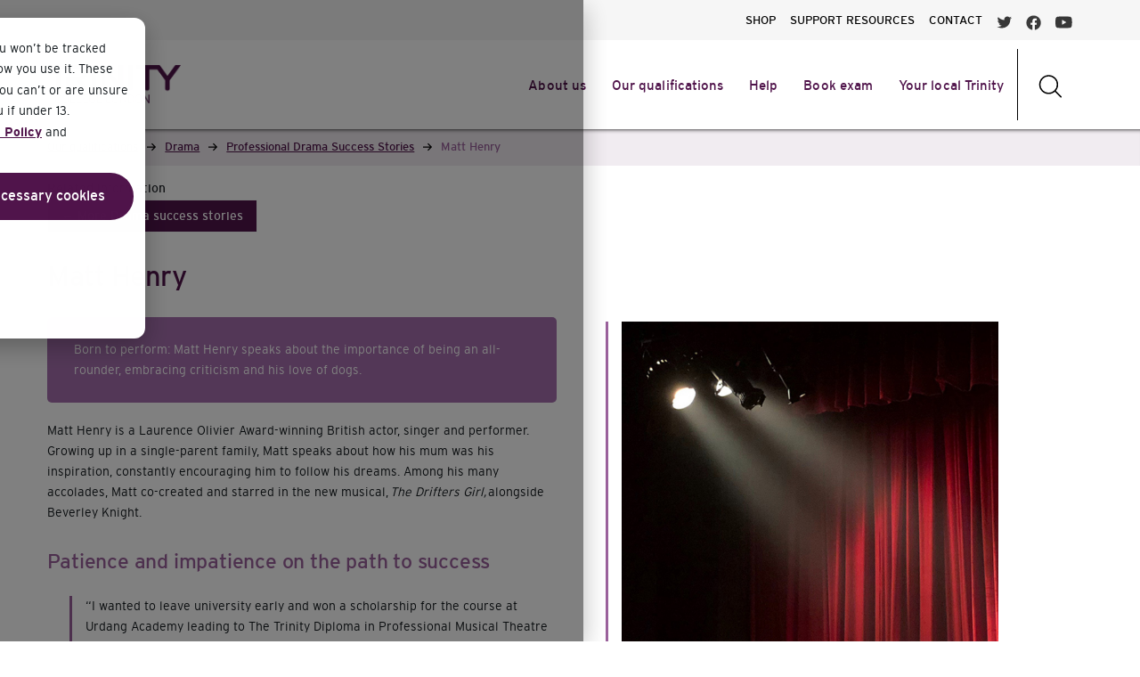

--- FILE ---
content_type: text/html; charset=UTF-8
request_url: https://www.trinitycollege.com/qualifications/drama/drama-success-stories/Matt-Henry
body_size: 18622
content:
<!DOCTYPE html>
<html>
<head>
        <title>Matt Henry | Trinity College London</title>
        <meta charset="utf-8">
        <meta name="viewport" content="initial-scale = 1.0,maximum-scale = 1.0" />
        <meta http-equiv="x-ua-compatible" content="ie=edge">

        
        
        
        
                    <!-- Global site tag (gtag.js) - Google Analytics -->
            <script
                    async
                    src="https://www.googletagmanager.com/gtag/js?id=UA-975605-1"
            ></script>
            <script>
                window.dataLayer = window.dataLayer || []
                function gtag() {
                    dataLayer.push(arguments)
                }
                gtag("js", new Date())

                gtag("config", "UA-975605-1", {
                    linker: {
                        domains: ["trinitycollege.com", "trinitycollege.co.uk", "trinityrock.com"],
                    },
                })
            </script>

            <!-- Google Tag Manager -->
            <script>(function(w,d,s,l,i){w[l]=w[l]||[];w[l].push({'gtm.start':
                        new Date().getTime(),event:'gtm.js'});var f=d.getElementsByTagName(s)[0],
                    j=d.createElement(s),dl=l!='dataLayer'?'&l='+l:'';j.async=true;j.src=
                    'https://www.googletagmanager.com/gtm.js?id='+i+dl;f.parentNode.insertBefore(j,f);
                })(window,document,'script','dataLayer','GTM-WVWMZF');</script>
            <!-- End Google Tag Manager -->

            
            
                
        <link rel="icon" href="favicon.svg">
        <style>@font-face { font-family: 'Trinity Interstate'; src: url('/css/fonts/Interstate-Light.woff2') format('woff2'), url('/css/fonts/Interstate-Light.woff') format('woff'); font-weight: 300; font-style: normal; font-display: swap; }  @font-face { font-family: 'Trinity Interstate'; src: url('/css/fonts/Interstate-Bold.woff2') format('woff2'), url('/css/fonts/Interstate-Bold.woff') format('woff'); font-weight: bold; font-style: normal; font-display: swap; }  @font-face { font-family: 'Trinity Interstate'; src: url('/css/fonts/Interstate-Bold.woff2') format('woff2'), url('/css/fonts/Interstate-Bold.woff') format('woff'); font-weight: bold; font-style: normal; font-display: swap; }  @font-face { font-family: 'Trinity Interstate'; src: url('/css/fonts/Interstate-Regular.woff2') format('woff2'), url('/css/fonts/Interstate-Regular.woff') format('woff'); font-weight: normal; font-style: normal; font-display: swap; }  @font-face { font-family: 'Trinity Interstate'; src: url('/css/fonts/Interstate-Light.woff2') format('woff2'), url('/css/fonts/Interstate-Light.woff') format('woff'); font-weight: 300; font-style: normal; font-display: swap; }  @font-face { font-family: 'Trinity Interstate'; src: url('/css/fonts/Interstate-Regular.woff2') format('woff2'), url('/css/fonts/Interstate-Regular.woff') format('woff'); font-weight: normal; font-style: normal; font-display: swap; }  /* ================= General CSS ==================== */  html,body { box-sizing: border-box; font-family: 'Trinity Interstate', sans-serif !important; }  /* Global */  .trinity_content h1 { font-family: Trinity Interstate !important; font-size: 31px !important; font-weight: 400 !important; line-height: 35px !important; letter-spacing: -0.5px !important; color: #50144b !important; }  .trinity_content h2 { font-family: Trinity Interstate !important; font-size: 23px !important; font-weight: 400 !important; letter-spacing: -0.2px !important; line-height: 27px !important; margin: 30px 0px 0px 0px !important; color: #9A619B !important; }  .trinity_content h3 { font-family: Trinity Interstate !important; font-size: 18px !important; font-weight: 400 !important; line-height: 23px !important; margin-top: 20px !important; color: #50144b !important; }  .trinity_content h4 { font-size: 12px !important; font-weight: 400 !important; line-height: 17px !important; color: #12181c !important; }  .trinity_content p { font-family: Trinity Interstate !important; font-size: 14px !important; font-weight: 300 !important; line-height: 23px !important; margin: 10px 0px 10px 0px !important; color: #12181c !important; }  .trinity_content strong { font-weight: 600 !important; }  .trinity_content blockquote { font-family: Trinity Interstate !important; color: #50144b !important; font-size: 16px !important; font-weight: 400 !important; line-height: 23px !important; border-left: 3px #9A619B solid !important; padding-left: 15px !important; margin: 25px 0 25px 25px !important; }  .trinity_content ul { font-family: Trinity Interstate !important; font-size: 14px !important; font-weight: 300 !important; line-height: 21px !important; padding-left: 0 !important; color: #12181c !important; margin: 20px 0 !important; list-style-type: none; }  .trinity_content ul ul { margin: 0 0 10px 0 !important; }  .trinity_content ol { font-family: Trinity Interstate !important; font-size: 14px !important; font-weight: 300 !important; line-height: 21px !important; padding-left: 15px !important; color: #12181c !important; margin: 20px 0 !important; }  .trinity_content li { margin: 10px 0 10px 0 !important; }  .trinity_content ol li { padding-left: 0.4rem; }  .trinity_content ul li:not( .hsfc-DropdownOptions__List__ListItem, .hs-form-checkbox, .hs-form-booleancheckbox ) { padding-left: 1.2rem; background-image: url(/images/trinity_bullet_lilac.svg); background-position: top 5px left; background-size: 0.7rem 0.7rem; background-repeat: no-repeat; }  .trinity_content li ol { padding-left: 15px; }  .trinity_content ol { font-size: 14px !important; font-weight: 300 !important; color: #12181c !important; line-height: 21px !important; margin-bottom: 30px !important; }  .trinity_content .shaded-box { background-color: #f5f1f5 !important; border-radius: 10px; padding: 15px 30px 15px 30px; margin: 20px 0 20px 0; }  .trinity_content footnote { font-size: 12px !important; font-weight: 400 !important; line-height: 17px !important; color: #12181c !important; }  /* ------------------ Trinity Highlight Box ------------------ */  .trinity_box_purple { background-color: #A56FAD; color: white; border-radius: 5px; padding: 15px 30px 15px 30px; margin: 20px 0 20px 0; }  .trinity_box_purple > h2 { margin-top: 10px !important; }  .trinity_box_purple h1, .trinity_box_purple h2, .trinity_box_purple h3, .trinity_box_purple h4, .trinity_box_purple p { color: white !important; }  .trinity_box_grey > h2 { margin-top: 10px !important; }  .trinity_box_grey { background-color: #f5f1f5; border-radius: 5px; padding: 15px 30px 15px 30px; margin: 20px 0 20px 0; }  /* ------------------ Trinity Highlight Box ------------------ */  .trinity_content a { color: #50144b !important; text-decoration: underline !important; font-weight: 600 !important; }  /* Small tablet - Mobile */ @media (max-width: 767px) { .trinity_content h1 { font-size: 23px !important; font-weight: 400 !important; line-height: 26px !important; letter-spacing: -0.4px !important; }  .trinity_content h2 { font-size: 18px !important; font-weight: 400 !important; letter-spacing: -0.3px !important; line-height: 21px !important; margin-top: 10px !important; }  .trinity_content h3 { font-size: 16px !important; font-weight: 400 !important; line-height: 20px !important; margin-top: 10px !important; }  .trinity_content h4 { font-size: 12px !important; font-weight: 400 !important; line-height: 16px !important; color: #12181c !important; }  .trinity_content p { font-size: 14px !important; font-weight: 300 !important; line-height: 20px !important; }  .trinity_content strong { font-weight: 600 !important; }  .trinity_content blockquote { font-size: 14px !important; font-weight: 400 !important; line-height: 20px !important; border-left: 3px #9A619B solid !important; padding-left: 15px !important; margin: 25px 0 25px 25px !important; }  .trinity_content ul { font-size: 14px !important; font-weight: 300 !important; line-height: 20px !important; padding-left: 0; list-style-type: none; }  .trinity_content ol { font-family: Trinity Interstate !important; font-size: 14px !important; font-weight: 300 !important; line-height: 21px !important; color: #12181c !important; margin: 20px 0 !important; }  .trinity_content li { margin-bottom: 10px !important; padding-left: 1.2rem; }  .trinity_content ul li { background-image: url(/images/trinity_bullet_lilac.svg); background-position: top 5px left; background-size: 0.7rem 0.7rem; background-repeat: no-repeat; }  .trinity_content .shaded-box { border-radius: 10px; padding: 1px 25px 10px 25px; margin: 20px 0 10px 0; }  .trinity_content footnote { font-size: 12px !important; font-weight: 400 !important; line-height: 16px !important; color: #12181c !important; } }   /* Tablet - small screens */ @media (min-width: 768px) and (max-width: 991px) { /* Needs testing, but should be fine to inherit from global/desktop */  }    /* Desktop md & lg */ @media (min-width: 992px) { /* Needs testing, but should be fine to inherit from global/desktop */  }  /* ================= Links ================= */  /* Mobile xs */ @media (max-width: 767px) { div#trinity_links { margin-left: -15px; margin-right: -15px; }  div#trinity_links_inner { padding-left: 0px; padding-right: 0px; }  nav#nav_links_mobile { margin-top: 2px; background-color: #eadee7; }  nav#nav_links_mobile div.navbar-toggler { padding: 2px 0 2px 9px; }  nav#nav_links_mobile div.navbar-toggler::after { content: url(/images/navigation/arrow_down_black.svg); position: absolute; top: -11px; right: 6px; }  nav#nav_links_mobile h4 { font-size: 14px !important; font-weight: 300 !important; line-height: 19px !important; margin-bottom: 0px; }  nav#nav_links_mobile li.nav-item a { color: black !important; padding: 8px 0 8px 9px; text-decoration: none !important; }  nav#nav_links_mobile ul { padding-left: 0px !important; } }  /* Desktop md & lg */ @media (min-width: 768px) { div#nav_links { padding-top: 20px; padding-bottom: 0px; margin-left: -15px; margin-right: -15px; }  div#trinity_links_inner { max-width: 1400px; padding-left: 0px; padding-right: 0px; }  div#nav_links_inner { max-width: 1400px; }  div#trinity_links h4 { font-size: 14px !important; font-weight: 400 !important; line-height: 10px !important;  }  div#trinity_links a { text-decoration: none !important; }  div#trinity_links a.active { background-color: #c2a1c3; color: white !important; border: none; }  div#trinity_links a:focus { background-color: #f0ecf1; color: #50144b !important; border: none; } }  div#trinity_links { }  div#nav_links div.btn-group a { margin-right: 12px; background-color: #eadee7; }  div#nav_links div.btn-group a:link { color: black; }  div#nav_links div.btn-group a:visited { color: black; }  div#nav_links div.btn-group h4 { margin-bottom: 0; }  div#nav_links_inner a:last-of-type { margin-right: 10px !important; }  nav#trinity_breadcrumb h3 { font-family: Trinity Interstate !important; font-size: 13px !important; font-weight: 400 !important; line-height: 20px !important; margin-top: 20px !important; padding-top: 10px !important; padding-bottom: 13px !important; }  /* Cookie button */ #hs-eu-confirmation-button { justify-content: center !important; align-items: center !important; padding: 12px 18px !important; background-color: #50144b !important; color: white !important; border-width: 0 !important; border-radius: 50px !important; font-weight: 500 !important; font-size: 16px !important; text-decoration: none !important; width: 290px !important; }  #hs-eu-decline-button { justify-content: center !important; align-items: center !important; padding: 0 18px !important; background-color: #50144b !important; color: white !important; border-width: 0 !important; border-radius: 50px !important; font-weight: 500 !important; font-size: 16px !important; text-decoration: none !important; width: 290px !important; }  #hs-modal-accept-all { justify-content: center !important; align-items: center !important; padding: 0 18px !important; background-color: #50144b !important; color: white !important; border-width: 0 !important; border-radius: 50px !important; font-weight: 500 !important; font-size: 17px !important; text-decoration: none !important; line-height: 1.2em !important }  #hs-modal-save-settings { justify-content: center !important; align-items: center !important; padding: 0 18px !important; background-color: #50144b !important; color: white !important; border-width: 0 !important; border-radius: 50px !important; font-weight: 500 !important; font-size: 17px !important; text-decoration: none !important; line-height: 1.2em !important }  #hs-eu-confirmation-button:hover { background-color: #381338 !important; text-decoration: none !important; }  #hs-eu-decline-button:hover { background-color: #381338 !important; text-decoration: none !important; }  #hs-modal-accept-all:hover { background-color: #381338 !important; text-decoration: none !important; }  #hs-modal-save-settings:hover { background-color: #381338 !important; text-decoration: none !important; }   /* Mobile xs */ @media (max-width: 767px) { #hs-banner-parent #hs-eu-cookie-confirmation { width: 100%; height: 100%; max-width: 100% !important; max-height: 100% !important; background-color: rgba(0, 0, 0, 0.5) !important; border-radius: 0 !important; box-shadow: 0 8px 28px rgba(0, 0, 0, .28); padding: 20px; inset: 0 0 50% 50% !important; }  #hs-eu-cookie-confirmation-inner { height: 50% !important; background-color: white !important; border-radius: var(--hs-banner-corners, 12px) !important; box-shadow: 0 8px 28px rgba(0, 0, 0, .28) !important; inset: 0 0 50% 50%; overflow-y: scroll !important; }  #hs-eu-policy-wording { position: relative; top: -60px; }  #hs-eu-cookie-confirmation #hs-eu-close-button { z-index: 999999; }  #hs-eu-cookie-confirmation-buttons-area { position: relative; top: -60px; } }  /* Tablet & Desktop md & lg */ @media (min-width: 768px) { #hs-banner-parent #hs-eu-cookie-confirmation { width: 100% !important; height: 100% !important; max-width: 100% !important; max-height: 100% !important; background-color: rgba(0, 0, 0, 0.5) !important; border-radius: 0 !important; box-shadow: 0 8px 28px rgba(0, 0, 0, .28); padding: 20px; inset: 0 0 50% 50% !important; }  #hs-eu-cookie-confirmation-inner { width: 60% !important; height: 50% !important; position: fixed !important; inset: var(--hs-banner-inset, 32px 0 auto 50%) !important; background-color: white !important; border-radius: var(--hs-banner-corners, 12px) !important; box-shadow: 0 8px 28px rgba(0, 0, 0, .28) !important; height: 100%; inset: 4% 50% 0 20% !important; overflow-y: scroll !important; } }  #hs-eu-cookie-confirmation a { color: #50144b !important; text-decoration: underline !important; font-weight: 600 !important; }  #hs-eu-cookie-confirmation p { font-family: Trinity Interstate !important; font-size: 14px !important; font-weight: 300 !important; line-height: 23px !important; margin: 10px 0px 10px 0px !important; color: #12181c !important; }  #hs-eu-cookie-confirmation button { font-family: Trinity Interstate !important; }   /* Tablet & Desktop md & lg */ @media (min-width: 768px) { div#trinity_breadcrumb_row { box-shadow: inset 0 5px 5px -5px black; }  div#trinity_breadcrumb_row_inner { max-width: 1400px; padding-left: 0px; padding-right: 0px; }  nav#trinity_breadcrumb a { color: #50144b; text-decoration: underline;  }  nav#trinity_breadcrumb h3 { margin-bottom: -2px; margin-top: 0px !important; font-size: 13px !important; line-height: 20px !important; }  nav#trinity_breadcrumb a:hover { color: #160816 !important; }  nav#trinity_breadcrumb li.breadcrumb-item.active { color: #9A619B; }  nav#trinity_breadcrumb li.breadcrumb-item { padding: 0px; }    nav#trinity_breadcrumb li.breadcrumb-item:nth-child(1) { padding-left: 0px;  }   nav#trinity_breadcrumb li.breadcrumb-item:last-child { text-decoration: none !important; }  nav#trinity_breadcrumb li.breadcrumb-divider { content: url(/images/navigation/button_arrow_right_black.svg); width: 10px; height: 20px; margin: 10px 10px 0px 10px; z-index: 0; }  nav#trinity_breadcrumb li.breadcrumb-divider:nth-child(2) {  content: url(/images/navigation/button_arrow_right_black.svg);  }  nav#trinity_breadcrumb li.breadcrumb-divider:nth-child(4) { content: url(/images/navigation/button_arrow_right_black.svg);  }  nav#trinity_breadcrumb li.breadcrumb-divider:nth-child(6) { content: url(/images/navigation/button_arrow_right_black.svg);  }  nav#trinity_breadcrumb li.breadcrumb-divider:nth-child(8) { content: url(/images/navigation/button_arrow_right_black.svg); }  nav#trinity_breadcrumb li.breadcrumb-divider:nth-child(10) { content: url(/images/navigation/button_arrow_right_black.svg); }  nav#trinity_breadcrumb li.breadcrumb-divider:nth-child(12) { content: url(/images/navigation/button_arrow_right_black.svg); }  nav#trinity_breadcrumb li.breadcrumb-divider:nth-child(14) { content: url(/images/navigation/button_arrow_right_black.svg); }  nav#trinity_breadcrumb li.breadcrumb-divider:last-child { background-color: transparent; max-width: 100%; content: none; } }  div#trinity_breadcrumb_row { background-color: #f1ecf1 !important; margin-left: -15px; margin-right: -15px; }  nav#trinity_breadcrumb { }  nav#trinity_breadcrumb .breadcrumb { padding: 0; padding-bottom: 0 !important; margin-bottom: 0; background-color: transparent; }  /* Mobile xs */ @media (max-width: 767px) { div#trinity_breadcrumb_row_inner { padding-left: 0px; padding-right: 0px; }  nav#trinity_breadcrumb li.breadcrumb-item { display: none; }  nav#trinity_breadcrumb li.breadcrumb-item h3 { margin-top: 0 !important; }  nav#trinity_breadcrumb li.breadcrumb-item.active {  }  nav#trinity_breadcrumb li.breadcrumb-divider { display: none; } }   /* ================= Navigation ================= */  div#navigation_one { background-color: #F6F6F6; margin-left: -15px; margin-right: -15px; }  div#navigation_two { background-color: #FFFFFF; margin-left: -15px; margin-right: -15px; }  div#navigation_one ul { line-height: 29px !important; }  div#navigation_two.purple { background-color: #50144b; transition: 0.5s; }  div#navigation_two_inner { }  div#navigation_two h3 { font-size: 16px !important; font-weight: 400 !important; line-height: 23px !important; margin-top: 23px !important; }  /* Mobile xs */ @media (max-width: 767px) { div#navigation_two { /* margin-left: -25px; margin-right: -25px; */ }  div#navigation_two h3 { font-size: 18px !important; letter-spacing: -0.08px !important; }  div#navigation_two_inner { padding-left: 0px; padding-right: 0px; } }  /* Desktop md & lg */ @media (min-width: 992px) { div#navigation_one_inner { max-width: 1400px; }  div#navigation_two { padding-right: 0; }  div#navigation_two h3 { font-family: Trinity Interstate !important; font-size: 15px !important; line-height: 29px !important; letter-spacing: 0.09px !important; margin-top: 29px !important; }  div#navigation_two_inner { max-width: 1400px; /* July 2022 padding-left: 0px; padding-right: 0px; */ } }   /* Desktop md & lg */ @media (max-width: 1100px) { div#navigation_two_inner #nav_bar_three h3 { font-size: 0.95rem !important; } }  /* Trinity Carousel */  /* Mobile xs */ @media (max-width: 767px) { .trinity_carousel { margin-left: 0 !important; margin-bottom: 40px !important; padding: 0 !important; display: none; background-color: #F1ECF1; }  .trinity_carousel .slick-prev { left: -25px; bottom: -240px; }  .trinity_carousel .slick-next { right: -22px; bottom: -24px; } }  /* Desktop md & lg */ @media (min-width: 768px) { .trinity_carousel { margin-left: 65px !important; margin-bottom: 40px !important; padding: 0 !important; display: none; background-color: #F1ECF1; }  .trinity_carousel .slick-prev { left: -65px; bottom: -240px; }  .trinity_carousel .slick-next { right: -65px; bottom: -24px; } }  .trinity_carousel .thumbnail img { text-align: center; display: block; margin-left: auto; margin-right: auto; width: 100%; }  .trinity_carousel .slick-slide { display: flex !important; }  .trinity_carousel .content { padding: 10px 10px 10px 19px !important; background-color: #F1ECF1; }  .trinity_carousel .slick-prev:before { content: url(/images/icons/arrow_back_ios.svg) !important; opacity: 1; }  .trinity_carousel .slick-prev:hover { background-color: #50144B; }  .trinity_carousel .slick-prev:focus { background-color: #50144B; }  .trinity_carousel .slick-next:before { content: url(/images/icons/arrow_forward_ios.svg) !important; opacity: 1; }  .trinity_carousel .slick-next:hover { background-color: #50144B; }  .trinity_carousel .slick-next:focus { background-color: #50144B; }  .trinity_carousel .slick-prev, .trinity_carousel .slick-next { line-height: 0; display: block; width: 45px; height: 45px; border-radius: 25px; padding: 1px 1px 1px 1px; cursor: pointer; color: black !important; outline: none; background: transparent; border: 1px solid black; background-color: #50144B; z-index: 999999; }  .trinity_carousel .slick-dots li button:before { font-size: 10px; }  .trinity_carousel ul.slick-dots { margin: 0 !important; bottom: -40px; padding-left: 0 !important; }  .trinity_carousel .slick-dots li { margin: 0; background-image: none; }  .trinity_carousel .slick-list { padding: 0 !important; }  /* Scroll to top button */ .scroll_to_top { --offset: 50px; position: sticky !important; bottom: 10px; left: calc(50% - 90px); margin-right: 10px; place-self: end; margin-top: calc(100vh + var(--offset)); /* visual styling */ width: 45px; aspect-ratio: 1; border-radius: 10px; display: inline !important; }  .scroll_to_top::after { content: url(/images/navigation/button_arrow_up_white.svg) !important; }  /* Scroll to top button */ #hs_show_banner_button { }  /* ================== Trinity Alert ================== */  /* Mobile xs */ @media (max-width: 767px) { div#trinity_alert { height: auto; margin-bottom: 0; background-color: #50144B; color: white; border: 0; border-radius: 0; padding-top: 10px; padding-left: 0; padding-right: 0; }  div#trinity_alert > div.col { padding-top: 5px; padding-left: 0; padding-right: 0; }  div#trinity_alert a, div#trinity_alert a:visited { color: white !important; }  div#trinity_alert strong { font-size: 12px !important; font-weight: 400 !important; line-height: 16px !important; } }  /* Tablet sm */ @media (min-width: 768px) and (max-width: 991px) { div#trinity_alert { height: auto; margin-bottom: 0; background-color: #50144B; color: white; border: 0; border-radius: 0; padding-top: 10px; font-size: 12px !important; font-weight: 400 !important; line-height: 16px !important; }  div#trinity_alert > div.col { padding-top: 2px; }  div#trinity_alert a, div#trinity_alert a:visited { color: white !important; }  div#trinity_alert strong { font-size: 12px !important; font-weight: 400 !important; line-height: 16px !important; } }  /* Desktop md & lg */ @media (min-width: 992px) { div#trinity_alert { height: auto; margin-bottom: 0; background-color: #50144B; color: white; border: 0; border-radius: 0; padding-top: 10px; font-weight: 300; }  div#trinity_alert a, div#trinity_alert a:visited { color: white !important; }  div#trinity_alert strong { font-size: 12px !important; font-weight: 400 !important; line-height: 16px !important; } } </style>
        <style>.contentstack_block { border: 1px dotted #50144b; padding: 10px; margin-top: 10px; margin-bottom: 10px; }  .contentstack_header { text-decoration: underline; background-color: lightgrey; }  .contentstack_debug { background-color: lightgrey; }  /* ================== Home page 1 ================== */  #home_page .center_text { text-align: center; }  .block_banner_1 { }  .block_banner_1 > .col { padding: 0; }  .block_banner_1_text { width: 100%; }  .block_banner_1_text h1 { font-weight: 600; }  .block_banner_1_text h3 { color: #E9E0E9; }  .block_banner_1_text > .col { max-width: 1420px; }  /* Mobile xs */ @media (max-width: 767px) { #home_page {  }  .block_banner_1 { /* height: 187px; */ }  .block_banner_1 video#my-video { width: 100%; /* height: 187px; */ object-fit: cover; z-index: -1; }  .video-overlay { position: absolute; top: 0; left: 0; width: 100%; height: 100%; }  .block_banner_1_text { color: white !important; width: 100vw; background: #50144B; padding-bottom: 30px; }  .block_banner_1_text .banner-text { color: white; margin-left: 20px; padding: 25px 20px 0 0; }  .block_banner_1_text h1 { font-size: 25px; line-height: 35px; }  .block_banner_1_text h3 { font-size: 15px; }  .block_banner_1_text p { font-weight: 300; font-size: 18px; }  div.block_banner_1_text > .col .row {  }  .block_banner_1_text .banner-buttons { margin-top: 10px; padding: 0 20px 20px 20px; }  .block_banner_1_text .btn { width: 100%; margin-bottom: 10px; color: #212529 !important; background-color: #f8f9fa; }  .block_banner_1_text .btn::after { /* transition: 0.5s; */ content: url(/images/navigation/button_arrow_right_purple.svg); position: absolute !important; top: 50% !important; right: 9px !important; transform: translate(-50%, -50%); height: 20px !important; opacity: 1; } }  /* Desktop md & lg */ @media (min-width: 768px) { .block_banner_1 { height: 560px; }  .block_banner_1 video#my-video { width: 100%; height: 560px; object-fit: cover; z-index: -99999; }  .video-overlay { position: absolute; top: 0; left: 0; width: 100%; height: 100%; background-image: url(/images/homepage/video-overlay.png); }  .block_banner_1_text { width: 100%; height: 560px; object-fit: cover; position: absolute; top: 165px; }  .block_banner_1_text .banner-text { color: white; width: 744px; padding-right: 15px; padding-left: 15px; }  .block_banner_1_text h3 { font-size: 15px; }  .block_banner_1_text p { font-weight: 200; font-size: 18px; }  div.block_banner_1_text > .col .row {  }  .block_banner_1_text .banner-buttons { margin-top: 15px; }  .block_banner_1_text .btn { margin-bottom: 0; } }  /* ================== Home page 1 ================== */  .custom_grid_1 a { text-decoration: none !important; }  .custom_grid_1 { margin-bottom: 0; }  div.custom_grid_1 div.card div.card-footer a { width: 100%; }  div.custom_grid_1 div.card div.card-footer div.grid_item_button { padding: 0 15px 0 15px !important; }  div.custom_grid_1 div.card div.card-footer div.grid_item_button a { margin-bottom: 9px; min-width: 100%; }  div.custom_grid_1 div.card div.card-footer div.grid_item_button a.trinity_secondary.mod_forward::after { content: url(/images/navigation/button_arrow_right_white.svg); position: absolute; top: 50%; right: 9px; transform: translate(-50%, -50%); height: 20px; opacity: 1; }  div.custom_grid_1 div.card div.card-body div.grid_item_content { padding: 15px !important; }  div.custom_grid_1 div.card div.card-body { padding: 0; display: flex; flex-direction: column; justify-content: space-between; }  .custom_grid_1 { background-color: rgba(154, 97, 155, 0.15); }  .custom_grid_1 h3 { margin-left: 15px; margin-bottom: 15px; }  .custom_grid_1 .intro_text a { color: #50144B; text-decoration: none !important; font-size: 16px !important; font-style: normal; font-weight: 500; line-height: normal; }  .custom_grid_1 .intro_text a::after { content: url(/images/navigation/button_arrow_right_purple.svg); position: relative; top: 4px; margin-left: 11px; width: 17px; height: 17px; }  .custom_grid_1 #qualification_items { position: relative; transition: opacity 2s ease-in; }  .custom_grid_1 .grid_item.card { border-radius: 0; }  .bounce-up { opacity: 0; -moz-transition: all 700ms ease-out; -webkit-transition: all 700ms ease-out; -o-transition: all 700ms ease-out; transition: all 700ms ease-out; -moz-transform: translate3d(0px, 200px, 0px); -webkit-transform: translate3d(0px, 200px, 0px); -o-transform: translate(0px, 200px); -ms-transform: translate(0px, 200px); transform: translate3d(0px, 200, 0px); -webkit-backface-visibility: hidden; -moz-backface-visibility: hidden; backface-visibility: hidden; }  .bounce-up.in-view { opacity: 1; -moz-transform: translate3d(0px, 0px, 0px); -webkit-transform: translate3d(0px, 0px, 0px); -o-transform: translate(0px, 0px); -ms-transform: translate(0px, 0px); transform: translate3d(0px, 0px, 0px); }  /* Mobile xs */ @media (max-width: 767px) { .custom_grid_1 .intro_text { position: relative; bottom: 38px; text-align: center; }  .custom_grid_1 > .col { height: 100%; }  .custom_grid_1 .intro_text { position: relative; bottom: 40px; margin-bottom: 40px !important; }  .custom_grid_1 .intro_text { position: relative; bottom: 40px; margin-bottom: 40px !important; text-align: center; }  .custom_grid_1 .grid_item { padding: 10px; top: -30px; margin-bottom: 26px !important; }  .custom_grid_1 .grid_item .grid_item_heading { top: 135px; left: 24px; width: 100%; height: 200px; margin: 0 0 0 0; }  .custom_grid_1 .grid_item .grid_item_heading h3 { color: white !important; font-size: 30px !important; font-weight: 600 !important; text-shadow: 0px 0px 10px #000; line-height: 30px !important; }  .custom_grid_1 .grid_item .grid_item_content p { font-family: Trinity Interstate !important; font-size: 14px !important; font-weight: 300 !important; line-height: 23px !important; /* margin: 10px 0px 10px 0px !important; */ color: #12181c !important; }  /* .custom_grid_1 .grid_item .grid_item_heading { position: absolute; bottom: 49%; left: 37px; } */  .custom_grid_1 .grid_item .grid_item_arrow { padding-right: 5px; padding-bottom: 8px; text-align: right; }  .custom_grid_1 .grid_item .grid_item_arrow img { width: 40px; height: 40px; max-width: none; } }  /* Desktop md & lg */ @media (min-width: 767px) and (max-width: 1023px) { .custom_grid_1 .intro_text { position: relative; bottom: -10px; margin-bottom: 40px !important; }  .custom_grid_1 .grid_item { padding: 10px; margin-right: 10px; bottom: 30px; }  .custom_grid_1 .grid_item .grid_item_heading { left: 28px; /* width: 196px; */ height: 118px; margin: 0 0 0 0; }  .custom_grid_1 .grid_item .grid_item_heading h3 { color: white !important; font-size: 17px !important; font-weight: 600 !important; text-shadow: 0px 0px 10px #000; line-height: 17px !important; }  .custom_grid_1 .grid_item .grid_item_content p { font-family: Trinity Interstate !important; font-size: 14px !important; font-weight: 300 !important; line-height: 23px !important; /* margin: 10px 0px 10px 0px !important; */ color: #12181c !important; }  /* .custom_grid_1 .grid_item .grid_item_heading { position: absolute; bottom: 56%; left: 18px; } */  .custom_grid_1 .grid_item .grid_item_arrow { padding-right: 5px; padding-bottom: 8px; text-align: right; }  .custom_grid_1 .grid_item .grid_item_arrow img { width: 40px; height: 40px; max-width: none; }  .custom_grid_1 .grid_item.card { max-width: 217px; } }  /* Desktop md & lg */ @media (min-width: 1024px) and (max-width: 1399px) { .custom_grid_1 .grid_item { padding: 10px; margin-right: 10px; bottom: 30px; }  .custom_grid_1 .intro_text { position: relative; bottom: -5px; margin-bottom: 40px !important; }  .custom_grid_1 .grid_item .grid_item_heading { left: 28px; /* width: 281px; */ height: 200px; margin: 0 0 0 0; }  .custom_grid_1 .grid_item .grid_item_heading h3 { color: white !important; font-size: 30px !important; line-height: 35px !important; text-shadow: 0px 0px 10px #000; }  .custom_grid_1 .grid_item .grid_item_content p { font-family: Trinity Interstate !important; font-size: 14px !important; font-weight: 300 !important; line-height: 23px !important; /* margin: 10px 0px 10px 0px !important; */ color: #12181c !important; }  /* .custom_grid_1 .grid_item .grid_item_heading { position: absolute; bottom: 56%; left: 18px; } */  .custom_grid_1 .grid_item .grid_item_arrow { padding-right: 5px; padding-bottom: 8px; text-align: right; }  .custom_grid_1 .grid_item .grid_item_arrow img { width: 50px; height: 50px; max-width: none; } }  /* Desktop xl */ @media (min-width: 1400px) { .custom_grid_1 .grid_item { padding: 10px; bottom: 30px; }  .custom_grid_1 .grid_item .grid_item_heading { /* position: absolute; top: 170px; */ left: 28px; height: 200px; margin: 0 0 0 0; }  .custom_grid_1 .grid_item .grid_item_heading h3 { color: white !important; font-size: 36px !important; line-height: 35px !important; letter-spacing: -0.72px; text-shadow: 0 0 10px #000; }  .custom_grid_1 .grid_item .grid_item_content p { font-family: Trinity Interstate !important; font-size: 14px !important; font-weight: 300 !important; line-height: 23px !important; /* margin: 10px 0px 10px 0px !important; */ color: #12181c !important; }  /* .custom_grid_1 .grid_item .grid_item_heading { position: absolute; bottom: 57%; left: 18px; } */  .custom_grid_1 .grid_item .grid_item_arrow { padding-right: 5px; padding-bottom: 8px; text-align: right; }  .custom_grid_1 .grid_item .grid_item_arrow img { width: 50px; height: 50px; max-width: none; } }  .custom_grid_1 .intro_text { text-align: center !important; }  /* Desktop md & lg */ @media (min-width: 767px) and (max-width: 1023px) { .custom_grid_1 .grid_item.card { max-width: 30%; margin-bottom: 0; }  .custom_grid_1 .grid_item:not(:nth-last-child(1)) { /* margin-right: 30px; */ } }  /* */ @media (min-width: 1024px) and (max-width: 1399px) { .custom_grid_1 .grid_item.card { max-width: 30%; margin-bottom: 0; margin-left: 15px; margin-right: 15px; }  .custom_grid_1 .grid_item:not(:nth-last-child(1)) { /* margin-right: 30px; */ } }  /* */ @media (min-width: 1400px) and (max-width: 1580px) { .custom_grid_1 .grid_item.card { max-width: 31%; margin-bottom: 0; margin-left: 15px; margin-right: 15px; }  .custom_grid_1 .grid_item:not(:nth-last-child(1)) { /* margin-right: 30px; */ } }  /* Desktop xl */ @media (min-width: 1581px) { .custom_grid_1 .grid_item.card { max-width: 31%; margin-bottom: 0; margin-left: 15px; margin-right: 15px; }  .custom_grid_1 .grid_item:not(:nth-last-child(1)) { /* margin-right: 30px; */ } }  /* ================== Home page - success stories ================== */  .homepage_qualifications { margin-bottom: 0 !important; }  /* ================== Home page - success stories ================== */  .homepage_success_stories > .col { max-width: 1512px; }  .homepage_success_stories .carousel_intro { color: white; font-size: 18px; font-weight: 300; padding-top: 10px; padding-bottom: 10px; max-width: 1080px; }  .homepage_success_stories .thumbnail { width: 472px !important; height: 100% !important; margin-bottom: 10px; }  .homepage_success_stories .category { color: white; text-align: center; font-size: 13px; font-weight: 600; line-height: 14px; opacity: 0.3; }  .homepage_success_stories .music .category { background: #E40075; }  .homepage_success_stories .drama .category { background: #008389; }  .homepage_success_stories .english_language .category { background: #FFB20F; color: #50144B !important; }  #homepage_success_stories_carousel { display: flex; flex-direction: row; justify-content: space-evenly; }  .homepage_success_stories .content { padding: 0 40px 0 40px; color: white; }  .homepage_success_stories .content :nth-last-child(2) { display: inline; }  .homepage_success_stories .content .carousel_more { margin-left: 10px; text-decoration: underline !important; font-weight: 400; }  .homepage_success_stories h2 { font-size: 50px; font-weight: 600; line-height: 40px; margin-bottom: 0; }  .homepage_success_stories .carousel_item_custom { margin: 0; }  .homepage_success_stories .carousel_item_custom_1 { font-size: 15px; color: #C2A0C3; font-size: 14px; font-weight: 600; }  .homepage_success_stories .carousel_item_custom_2 { font-size: 15px; color: #C2A0C3; font-size: 14px; font-weight: 600; }  .homepage_success_stories .content h3 { font-size: 23px; }  .homepage_success_stories .content h2::after { content: url(/images/navigation/button_arrow_right_white.svg); position: relative; top: 2px; margin-left: 11px; }  .homepage_success_stories .content p { font-size: 15px; font-weight: 200; }  .homepage_success_stories .content a { color: white; text-decoration: none !important; }  /* .homepage_success_stories .content p:last-child { color: red !important; } */  .homepage_success_stories .slick-center img { -moz-transform: scale(1.08); -ms-transform: scale(1.08); -o-transform: scale(1.08); -webkit-transform: scale(1.08); color: #e67e22; opacity: 1 !important; transform: scale(1) !important; }  .homepage_success_stories .slick-center a { pointer-events: auto !important; }  .homepage_success_stories .slick-center .content { display: block !important; visibility: visible !important; opacity: 1 !important; transition: opacity 2s linear; height: 220px; }  .homepage_success_stories .slide_carousel img { opacity: 0.3; transition: all 300ms ease; transform: scale(0.7); width: 100%; }  .homepage_success_stories .slide_carousel a { pointer-events: none; }  .homepage_success_stories .slide_carousel .content { display: none; visibility: hidden; height: 220px; opacity: 1; }     .homepage_success_stories .slick-center .category { position: absolute; bottom: 10px; left: 10px; width: auto; height: 34px; padding: 0 10px 3px 10px; color: white; text-align: center; font-size: 20px; font-weight: 600; line-height: 35px; opacity: 1 !important; }  .homepage_success_stories .slick-prev { background-color: white; width: 50px; height: 50px; top: 32%; border-radius: 10rem; cursor: pointer; z-index: 99999; left: -50px; }  .homepage_success_stories .slick-prev::before { content: url(/images/content-carousel/carousel-button-back.svg) !important; }  .homepage_success_stories .slick-prev:hover, .homepage_success_stories .slick-prev:focus, .homepage_success_stories .slick-prev:hover, .homepage_success_stories .slick-prev:focus { content: url(/images/content-carousel/carousel-button-back.svg) !important; background-color: white; width: 50px; height: 50px; border-radius: 10rem; cursor: pointer; left: -50px; }  .homepage_success_stories .slick-next { background-color: white; width: 50px; height: 50px; top: 32%; border-radius: 10rem; cursor: pointer; z-index: 99999; right: -50px; }  .homepage_success_stories .slick-next::before { content: url(/images/content-carousel/carousel-button-forward.svg) !important; }  .homepage_success_stories .slick-next:hover, .homepage_success_stories .slick-next:focus, .homepage_success_stories .slick-next:hover, .homepage_success_stories .slick-next:focus { content: url(/images/content-carousel/carousel-button-forward.svg) !important; background-color: white; width: 50px; height: 50px; border-radius: 10rem; cursor: pointer; right: -50px; }  /* Mobile xs */ @media (max-width: 767px) { .homepage_success_stories { background: #50144B; height: 770px; }  .homepage_success_stories .carousel_heading { color: white; padding-top: 21px; padding-bottom: 0; }  .homepage_success_stories .category { position: absolute; bottom: 36px; left: 62px; width: auto; height: 35px; padding: 1px 10px 5px 10px; }  .homepage_success_stories h2 { font-size: 30px; font-weight: 500; line-height: 40px; }  .homepage_success_stories .slick-list { padding: 0 !important; }  .homepage_success_stories div.slide_carousel { padding-right: 5px; padding-left: 5px; }  .homepage_success_stories .slick-prev { background-color: white; width: 50px; height: 50px; border-radius: 10rem; cursor: pointer; z-index: 99999; top: 92%; left: 0; }  .homepage_success_stories .slick-next { background-color: white; width: 50px; height: 50px; border-radius: 10rem; cursor: pointer; top: 92%; right: 0; }  .homepage_success_stories .slick-prev:hover, .homepage_success_stories .slick-prev:focus, .homepage_success_stories .slick-prev:hover, .homepage_success_stories .slick-prev:focus { left: 0; }  .homepage_success_stories .slick-next:hover, .homepage_success_stories .slick-next:focus, .homepage_success_stories .slick-next:hover, .homepage_success_stories .slick-next:focus { right: 0; } }  /* Tablet sm */ @media (min-width: 768px) and (max-width: 991px) { .homepage_success_stories { background: #50144B; height: 765px; }  .homepage_success_stories .carousel_heading { color: white; padding-top: 35px; padding-bottom: 15px; }  .homepage_success_stories .category { position: absolute; top: 36px; left: 62px; width: auto; height: 20px; padding: 1px 10px 5px 10px; }  .homepage_success_stories div.slide_carousel { padding-right: 25px; padding-left: 25px; }  .homepage_success_stories .slick-list { padding: 0 !important; }  .homepage_success_stories .slick-prev { left: 0; }  .homepage_success_stories .slick-next { right: 0; }  .homepage_success_stories .slick-prev:hover, .homepage_success_stories .slick-prev:focus, .homepage_success_stories .slick-prev:hover, .homepage_success_stories .slick-prev:focus { left: 0; }  .homepage_success_stories .slick-next:hover, .homepage_success_stories .slick-next:focus, .homepage_success_stories .slick-next:hover, .homepage_success_stories .slick-next:focus { right: 0; } }  /* Desktop md & lg */ @media (min-width: 992px) { .homepage_success_stories { background: #50144B; height: 729px; }  .homepage_success_stories .carousel_heading { color: white; padding-top: 58px; padding-bottom: 15px; }  .homepage_success_stories .slick-list { padding: 0 !important; }  .homepage_success_stories .category { position: absolute; bottom: 34px; left: 63px; width: auto; height: 21px; padding: 4px 6px 2px 6px; }  /* .homepage_success_stories div.slide_carousel { padding-right: 25px; padding-left: 25px; } */ }  /* */ @media (min-width: 992px) and (max-width: 1024px) { .homepage_success_stories { background: #50144B; height: 729px; }  .homepage_success_stories .category { position: absolute; top: 36px; left: 10px; width: auto; height: 35px; padding: 1px 10px 5px 10px; }  .homepage_success_stories .slide_carousel img { transform-origin: 0 50%; }  .homepage_success_stories .slick-active img { transform-origin: 0 50% !important; }  .homepage_success_stories .slick-active + .slide_carousel img { transform-origin: 100% 50% !important; } }  @media (min-width: 1200px) { .homepage_success_stories { background: #50144B; height: 610px; } }  /* ================== Drama Landing ================== */  .drama_banner h1 { font-size: 80px; }  .drama_banner .drama_button { min-width: auto; padding-right: 30px; }  /* Desktop md & lg */ @media (min-width: 767px) and (max-width: 1023px) { .drama_qualifications .grid_item.card { margin-bottom: 30px; }  .drama_qualifications .grid_item:not(:nth-last-child(1)) { /* margin-right: 30px; */ } }  /* */ @media (min-width: 1024px) and (max-width: 1399px) { .drama_qualifications .grid_item.card { margin-bottom: 30px; }  .drama_qualifications .grid_item:not(:nth-last-child(1)) { /* margin-right: 30px; */ } }  /* */ @media (min-width: 1400px) and (max-width: 1580px) { .drama_qualifications .grid_item.card { margin-bottom: 30px; }  .drama_qualifications .grid_item:not(:nth-last-child(1)) { /* margin-right: 30px; */ } }  /* Desktop xl */ @media (min-width: 1581px) { .drama_qualifications .grid_item.card { margin-bottom: 30px; }  .drama_qualifications .grid_item:not(:nth-last-child(1)) { /* margin-right: 30px; */ } }  /* ================== English Landing ================== */  .english_banner h1 { font-size: 80px; }  .english_banner .drama_button { min-width: auto; padding-right: 30px; }  .custom_grid_1.english_qualifications { background-color: #FFF0D2; padding-bottom: 0; }  /* Desktop md & lg */ @media (min-width: 767px) and (max-width: 1023px) { .english_qualifications .grid_item.card { margin-bottom: 30px; }  .english_qualifications .grid_item:not(:nth-last-child(1)) { /* margin-right: 30px; */ } }  /* */ @media (min-width: 1024px) and (max-width: 1399px) { .english_qualifications .grid_item.card { margin-bottom: 30px; }  .english_qualifications .grid_item:not(:nth-last-child(1)) { /* margin-right: 30px; */ } }  /* */ @media (min-width: 1400px) and (max-width: 1580px) { .english_qualifications .grid_item.card { margin-bottom: 30px; }  .english_qualifications .grid_item:not(:nth-last-child(1)) { /* margin-right: 30px; */ } }  /* Desktop xl */ @media (min-width: 1581px) { .english_qualifications .grid_item.card { margin-bottom: 30px; }  .english_qualifications .grid_item:not(:nth-last-child(1)) { /* margin-right: 30px; */ } }  /* ================== Music Landing ================== */  .music_banner h1 { font-size: 80px; }  .music_banner .drama_button { min-width: auto; padding-right: 30px; }  .custom_grid_1.music_qualifications { background-color: #FFD9EB; }  /* Desktop md & lg */ @media (min-width: 767px) and (max-width: 1023px) { .music_qualifications .grid_item.card { margin-bottom: 30px; }  .music_qualifications .grid_item:not(:nth-last-child(1)) { /* margin-right: 30px; */ } }  /* */ @media (min-width: 1024px) and (max-width: 1399px) { .music_qualifications .grid_item.card { margin-bottom: 30px; }  .music_qualifications .grid_item:not(:nth-last-child(1)) { /* margin-right: 30px; */ } }  /* */ @media (min-width: 1400px) and (max-width: 1580px) { .music_qualifications .grid_item.card { margin-bottom: 30px; }  .music_qualifications .grid_item:not(:nth-last-child(1)) { /* margin-right: 30px; */ } }  /* Desktop xl */ @media (min-width: 1581px) { .music_qualifications .grid_item.card { margin-bottom: 30px; }  .music_qualifications .grid_item:not(:nth-last-child(1)) { /* margin-right: 30px; */ }  .music_qualifications div.intro_text { margin-bottom: 27px; text-align: left; top: -15px; position: relative; } }  /* ================== CS - Content Grid ================== */   .content_grid > .col { max-width: 1450px; }  /* Mobile xs */ @media (max-width: 767px) { /* ADRIAN .content_grid { padding-top: 17px; padding-bottom: 0; } */  div.content_grid div.section_header { margin-bottom: 24px; text-align: center; }  div.content_grid div.card div.card-footer { }  div.content_grid div.card { border: 0; margin-bottom: 20px; /* margin-right: 36px; */ max-width: 463px; }  div.content_grid div.intro_text { margin-bottom: 15px; }  div.template_item_grid { margin-bottom: 0; } }  /* Tablet sm */ @media (min-width: 768px) and (max-width: 991px) { /* ADRIAN .content_grid { padding-top: 17px; padding-bottom: 60px; } */  div.content_grid div.card { border: 0; margin-bottom: 20px; /* margin-right: 36px; */ max-width: 463px; }  div.content_grid div.intro_text { margin-bottom: 27px; } }  /* Desktop md & lg */ @media (min-width: 992px) { /* ADRIAN .content_grid { padding-top: 17px; padding-bottom: 60px; } */  div.content_grid div.section_header { margin-bottom: 24px; }  div.content_grid div.card { border: 0; margin-bottom: 20px; /* margin-right: 36px; */ max-width: 463px; }  /* one item */ div.grid_item:first-child:nth-last-child(1) { max-width: 100%; }  div.content_grid div.intro_text { margin-bottom: 27px; text-align: left; } }  div.content_grid { margin-bottom: 50px; }  /* div.content_grid div.card img { width: auto; max-width: 100%; } */  div.content_grid div.card div.card-body { padding: 0; display: flex; flex-direction: column; justify-content: space-between; }  div.content_grid div.card div.card-body a { color: black; }  div.content_grid div.card div.card-body a:visited { color: black; }  div.content_grid div.card div.card-body h3 { font-weight: 400 !important; }  div.content_grid div.card div.card-body a:hover { color: #F2238A; text-decoration: none; }  div.content_grid div.card div.card-body a { color: black; /* width: 75%; */ text-decoration: none !important; }  /* IE11 fix */ @media all and (-ms-high-contrast: none), (-ms-high-contrast: active) { div.content_grid div.card a { height: 100%; } }  div.content_grid div.card div.card-body a h3 { width: 75%; display: inline; margin-bottom: 8px !important; }  div.content_grid div.card div.card-body p { margin-top: 0px !important; margin-bottom: 0px !important; }  div.content_grid div.card div.card-body div.grid_item_content { padding: 0; }  div.content_grid div.card div.card-body div.grid_item_content p { font-size: 15px !important; font-weight: 300 !important; line-height: 23px !important; }  div.content_grid div.card div.card-body div.grid_item_button { }  div.content_grid div.card div.card-body .grid_item_heading { padding: 15px 0 0 0; }  div.content_grid div.card div.card-footer { padding: 0 0 0 0; background-color: transparent; border-top: 0; }  /* ================== CS - Block Grid ================== */  .block_grid {  }  /* ================== CS - Content Blog ================== */  .block_blog > .col { max-width: 1450px; }  /* Mobile xs */ @media (max-width: 767px) { div.block_blog div.section_header { margin-bottom: 24px; text-align: center; } }  /* Tablet sm */ @media (min-width: 768px) and (max-width: 991px) { div.block_blog div.intro_text { margin-bottom: 27px; } }  /* Desktop md & lg */ @media (min-width: 992px) { div.block_blog div.intro_text { margin-bottom: 27px; text-align: left; } }  /* ================== Component - Trinity Exams Near You ================== */  .component_trinity_exams_near_you > .col { max-width: 738px; }  .component_trinity_exams_near_you { position: relative; }  .img-bg { opacity: 0.5; position: absolute; width: 100%; height: 100%; object-fit: cover; }   .component_trinity_exams_near_you h1 { font-size: 31px; color: #50144B; margin-bottom: 15px; }  .component_trinity_exams_near_you p { color: #282828; font-size: 18px; font-weight: 300; }  .component_trinity_exams_near_you a { color: #50144b !important; font-weight: 500; text-decoration: underline !important; font-weight: 600 !important; }  .component_trinity_exams_near_you .secondary_text p { font-size: 15px; }  .component_trinity_exams_near_you .footer_text p { font-size: 15px; }  .component_trinity_exams_near_you select:disabled { background-color: lightgrey; }  /* Mobile xs */ @media (max-width: 767px) { .component_trinity_exams_near_you { padding: 20px 0 20px 0; }  .component_trinity_exams_near_you select { margin-bottom: 20px; }  .component_trinity_exams_near_you #exams_near_you_button { width: 100%; } }  /* Desktop md & lg */ @media (min-width: 767px) and (max-width: 1023px) { .component_trinity_exams_near_you { height: 615px; }  .component_trinity_exams_near_you select { margin-bottom: 20px; }  .component_trinity_exams_near_you #exams_near_you_button { min-width: 108px; }  #exams_near_you_form > .col { padding-right: 0; } }  /* Desktop xl */ @media (min-width: 1024px) { .component_trinity_exams_near_you { padding: 60px 0 60px 0; }  .component_trinity_exams_near_you select { margin-bottom: 20px; }  .component_trinity_exams_near_you #exams_near_you_button { width: 100%; }  #exams_near_you_form > .col { padding-right: 0; } }  /* ================== Component - News ================== */  .homepage_news > .col { max-width: 1342px; }  .homepage_news .more a { color: #50144B; font-size: 16px; font-style: normal; font-weight: 500; line-height: normal; text-decoration: none !important; }  .homepage_news .newsitem .newsdate { color: #9A619B; font-size: 11px; font-style: normal; font-weight: 600; line-height: 23px; /* 209.091% */ text-transform: uppercase; padding-top: 3px; }  .homepage_news .newsitem.firstnewsitem .newstitle h3 { color: #50144B; font-size: 23px !important; font-style: normal; font-weight: 500 !important; line-height: 27px !important; }  .homepage_news .newsitem.firstnewsitem .newstitle h3 { color: #50144B; font-size: 23px !important; font-style: normal; font-weight: 500 !important; line-height: 27px !important; }  .homepage_news .newsitem .newstitle a { text-decoration: none !important; }  .homepage_news .newsitem .newscontent p { color: #282828 !important; font-size: 15px !important; font-weight: 500; margin-top: 0 !important; }  .homepage_news .newsitem.othernewsitem .newscontent { padding: 8px 0 5px 0; }  /* Mobile xs */ @media (max-width: 768px) { .homepage_news { padding-bottom: 50px; background-color: rgba(154, 97, 155, 0.15); }  .homepage_news .firstnewsitem { background-color: white; }  .homepage_news .firstnewsitem img { width: 100%; }  .homepage_news .othernewsitem { margin-top: 30px; }  .homepage_news .othernewsitem img { width: 100%; }  .homepage_news .newsitem .newscontent { padding: 12px 20px 18px 20px; }  .homepage_news .newsitem .newstitle h3 { margin-top: 5px !important; font-size: 16px !important; }  .homepage_news h1 { margin: 30px 0 30px 0 !important; font-size: 31px !important; }  .homepage_news .more { margin: 10px 0 15px 0 !important; position: absolute; bottom: -42px; text-align: center; }  .homepage_news .more a::after { content: url(/images/navigation/button_arrow_right_purple.svg); position: relative; top: 2px; margin-left: 11px; } }  /* Desktop md & lg */ @media (min-width: 769px) and (max-width: 1023px) { .homepage_news { background-color: rgba(154, 97, 155, 0.15); }  .homepage_news .firstnewsitem { background-color: white; margin-bottom: 30px; }  .homepage_news .firstnewsitem img { width: 100%; }  .homepage_news .othernewsitem img { width: 100%; }  .homepage_news .newsitem .newscontent { padding: 22px 30px 30px 30px; }  .homepage_news .newsitem .newstitle h3 { margin-top: 5px !important; font-size: 16px !important; }  .homepage_news h1 { margin: 30px 0 30px 0 !important; }  .homepage_news .more { margin: 33px 0 30px 0 !important; text-align: right; } }  /* Desktop xl */ @media (min-width: 1024px) { .homepage_news { height: 782px; background-color: rgba(154, 97, 155, 0.15); }  .homepage_news .firstnewsitem { width: 636px; background-color: white; }  .homepage_news .firstnewsitem img { width: 100%; }  .homepage_news .othernewsitem img { width: 100%; }  .homepage_news .newsitem .newscontent { padding: 22px 30px 30px 30px; }  .homepage_news .newsitem .newstitle h3 { margin-top: 5px !important; font-size: 16px !important; }  .homepage_news h1 { margin: 53px 0 20px 0 !important; }  .homepage_news .more { margin: 53px 0 20px 0 !important; text-align: right; }  .homepage_news .more a::after { content: url(/images/navigation/button_arrow_right_purple.svg); position: relative; top: 2px; margin-left: 11px; } }  /* ================== Component - Help ================== */  .homepage_help > .col { max-width: 1512px; }  .homepage_help { background-color: #9A619B; }  .homepage_help .grid_item { background-color: transparent; color: white; }  .homepage_help.div.content_grid div.card { margin-bottom: 0; }  .homepage_help.div.content_grid div.card div.card-body .grid_item_heading { padding: 17px 0 10px 0; }  .homepage_help.content_grid .grid_item_heading h3 { color: white !important; font-size: 23px !important; font-style: normal; font-weight: 500 !important; line-height: 27px; }  .homepage_help.content_grid div.card div.card-body p { color: white !important; font-size: 15px !important; font-style: normal; font-weight: 500 !important; margin-bottom: 30px !important; }  .homepage_help.content_grid div.card div.card-body a::after { content: url(/images/navigation/button_arrow_right_white.svg); position: relative; top: 2px; margin-left: 11px; }  /* Mobile xs */ @media (max-width: 767px) { .homepage_help { margin-bottom: 0 !important; padding-top: 30px; }  .homepage_help div.card { margin-bottom: -5px !important; } }  /* Desktop md & lg */ @media (min-width: 767px) and (max-width: 1023px) { .homepage_help { height: 410px; }  .homepage_help.content_grid { margin-bottom: 0 !important; } }  /* Desktop xl */ @media (min-width: 1024px) { .homepage_help { height: 418px; }  .homepage_help.content_grid { margin-bottom: 0; } }  /* ================== Achievable Steps ================== */  div.achievable_steps { background-color: #FAF6F9; padding-top: 17px; padding-bottom: 50px; margin-bottom: 0; }  div.achievable_steps div.intro_text { margin-bottom: 14px; }  div.achievable_steps div.card { background-color: transparent; }  /* Mobile xs */ @media (max-width: 767px) { div.achievable_steps { padding-bottom: 60px; } }  /* ================== Component - Help Grid ================== */  .help_grid > .col { max-width: 1450px; }  .help_grid { background-color: #9A619B; }  .help_grid .grid_item { background-color: transparent; color: white; }  .help_grid.content_grid div.card { margin-bottom: 10px; }  .help_grid.content_grid .grid_item_heading h3 { color: white !important; font-size: 23px !important; font-style: normal; font-weight: 500 !important; line-height: 27px; }  .help_grid.content_grid div.card div.card-body p { color: white !important; font-size: 15px !important; font-style: normal; font-weight: 500 !important; margin-bottom: 30px !important; }  .help_grid.content_grid div.card div.card-body a::after { content: url(/images/navigation/button_arrow_right_white.svg); position: relative; top: 0; margin-left: 11px; }  /* Mobile xs */ @media (max-width: 767px) { .help_grid { margin-bottom: 0 !important; padding-top: 30px; }  .help_grid div.card { margin-bottom: -5px !important; }  .help_grid.content_grid div.card div.card-body .grid_item_heading { padding: 12px 0 22px 0; } }  /* Desktop md & lg */ @media (min-width: 767px) and (max-width: 1023px) { .help_grid { padding-top: 60px; padding-bottom: 44px; }  .help_grid.content_grid { margin-bottom: 0 !important; }  .help_grid.content_grid div.card div.card-body .grid_item_heading { padding: 17px 0 10px 0; } }  /* Desktop xl */ @media (min-width: 1024px) { .help_grid { padding-top: 60px; padding-bottom: 44px; }  .help_grid.content_grid { margin-bottom: 0; }  .help_grid.content_grid div.card div.card-body .grid_item_heading { padding: 17px 0 10px 0; } }  /* ================== Component - Work with Trinity ================== */  .homepage_workwithtrinity > .col { max-width: 1512px; }  .homepage_workwithtrinity { background-color: #381338; }  .homepage_workwithtrinity h2 { color: white !important; font-size: 31px !important; font-style: normal; font-weight: 500 !important; line-height: 31px !important; margin: 0 0 11px 0 !important; }  .homepage_workwithtrinity p { color: white !important; font-size: 18px !important; font-style: normal; font-weight: 300 !important; }  .homepage_workwithtrinity .grid_item { background-color: transparent; color: white; }  .homepage_workwithtrinity.content_grid .grid_item_heading h3 { color: white !important; font-size: 23px !important; font-style: normal; font-weight: 500 !important; line-height: 27px; }  .homepage_workwithtrinity.content_grid .grid_item_content p { color: white !important; font-size: 15px !important; font-style: normal; font-weight: 500 !important; }  .homepage_workwithtrinity.content_grid div.card div.card-body p { margin-bottom: 30px !important; }  .homepage_workwithtrinity.content_grid { margin-bottom: 0; }  .homepage_workwithtrinity.content_grid div.card div.card-body a::after { content: url(/images/navigation/button_arrow_right_white.svg); position: relative; top: 2px; margin-left: 11px; }  .homepage_workwithtrinity .grid_item_heading h3 { color: white !important; }  .homepage_workwithtrinity.content_grid { margin-bottom: 0; }  /* .homepage_workwithtrinity.content_grid .grid_item_image img { height: 188px; } */  .homepage_workwithtrinity.content_grid div.intro_text { text-align: left; }  /* Mobile xs */ @media (max-width: 767px) { .homepage_workwithtrinity .heading_text > .col { padding: 0; }  .homepage_workwithtrinity .intro_text > .col { padding: 0; }  .homepage_workwithtrinity.content_grid div.heading_text { margin: 30px 0 0 0; }  .homepage_workwithtrinity.content_grid div.intro_text { margin: 0 0 15px 0; }  .homepage_workwithtrinity .grid_item { margin-bottom: 0 !important; } }  /* Desktop md & lg */ @media (min-width: 767px) and (max-width: 1023px) { .homepage_workwithtrinity { height: 579px; } }  /* Desktop xl */ @media (min-width: 1024px) { .homepage_workwithtrinity { height: 579px; } }  /* ================== Component - Homepage video 2 ================== */  .homepage_video2 .trinity_video { width: 100%; object-fit: cover; padding: 0; }  .homepage_video2 .video-control { position: absolute; border: 0; z-index: 99999; background: transparent; }  .homepage_video2 .video-control.playing { display: none; }  .homepage_video2 .video-control::after { content: url(/images/video/button_play.svg); }  .homepage_video2 .video-control:not(.playing) .video-control-pause, .homepage_video2 .video-control.playing .video-control-play { display: none; }  .homepage_video2 .video-control-symbol { font: 1.75em/0 Apple Color Emoji; vertical-align: -0.15em; }  /* Mobile xs */ @media (max-width: 767px) { .homepage_video2 .trinity_video { } }  /* Desktop md & lg */ @media (min-width: 767px) and (max-width: 1023px) { .homepage_video2 .trinity_video { height: 600px; } }  /* Desktop xl */ @media (min-width: 1024px) { .homepage_video2 .trinity_video { height: 600px; } }  /* ================== YouTube embed ================== */  /* Mobile xs */ @media (max-width: 767px) { .youtube_embed { max-width: 100% !important; padding: 0 !important; height: 203px !important; }  .youtube_embed iframe { aspect-ratio: 16 / 9; width: 100% !important; height: 203px !important; } }  /* Desktop md & lg */ @media (min-width: 767px) and (max-width: 1023px) { .youtube_embed { max-width: 100% !important; padding: 0 !important; }  .youtube_embed iframe { aspect-ratio: 16 / 9; width: 100% !important; height: 433px !important; } }  /* Desktop xl */ @media (min-width: 1024px) { .youtube_embed { max-width: 100% !important; padding: 0 !important; height: 433px !important; }  .youtube_embed iframe { aspect-ratio: 16 / 9; width: 100% !important; height: 433px !important; background-color: black; } }  /* ================== About Trinity ================== */  .about_trinity { margin-bottom: 50px; }  .about_trinity .heading_text { padding: 10px 0 10px 0; }  .about_trinity .intro { text-align: left; }  .about_trinity .heading_text h2 { font-size: 31px !important; font-weight: 500 !important; color: #50144B !important; line-height: 31px !important; }  /* .about_trinity .card-image a img { width: 334px !important; height: 204px !important; } */  /* Mobile xs */ @media (max-width: 767px) { .about_trinity { margin-bottom: 0 !important; }  .about_trinity div.card { margin-bottom: -5px !important; }  .about_trinity div.card div.card-body div.grid_item_content { /* padding: 0; */ margin-bottom: 27px; } }  /* ================== Component - Don't Miss Out ================== */  .homepage_dontmissout > .col { max-width: 1512px; height: 100%; }  .homepage_dontmissout { background-color: rgba(154, 97, 155, 0.30); }  .homepage_dontmissout h2 { color: #50144B !important; font-size: 31px !important; font-weight: 500 !important; line-height: 35px !important; margin-top: 0 !important; }  .homepage_dontmissout p { color: #282828 !important; font-size: 18px !important; font-style: normal !important; line-height: 26px !important; margin: 0 !important; }  /* Mobile xs */ @media (max-width: 767px) { .homepage_dontmissout { margin-bottom: 0 !important; }  .homepage_dontmissout .call_to_action_left_col { height: 215px; }  .homepage_dontmissout .call_to_action_right_col { height: 280px; }  .homepage_dontmissout .heading_text { color: #50144B !important; font-size: 31px !important; font-weight: 500 !important; line-height: 35px !important; margin: 20px 0 15px 0px !important; }  .homepage_dontmissout .intro_text { font-size: 18px !important; font-weight: 500 !important; line-height: 26px !important; margin: 0 0 15px 0 !important; }  .homepage_dontmissout .call_to_action_button { margin: 10px 0 0 0 !important; } }  /* Desktop md & lg */ @media (min-width: 767px) and (max-width: 1023px) { .homepage_dontmissout { height: 326px; }  .homepage_dontmissout .call_to_action_left_col { /* height: 215px; */ }  .homepage_dontmissout .call_to_action_right_col { /* height: 245px; */ }  .homepage_dontmissout .heading_text { color: #50144B !important; font-size: 31px !important; font-weight: 500 !important; line-height: 35px !important; margin: 60px 0 20px 20px !important; }  .homepage_dontmissout .intro_text { font-size: 18px !important; font-weight: 500 !important; line-height: 26px !important; margin: 10px 0 20px 20px !important; }  .homepage_dontmissout .call_to_action_button { margin: 10px 0 20px 20px !important; } }  /* Desktop xl */ @media (min-width: 1024px) { .homepage_dontmissout { height: 326px; }  .homepage_dontmissout .heading_text { color: #50144B !important; font-size: 31px !important; font-weight: 500 !important; line-height: 35px !important; margin: 60px 0 20px 20px !important; }  .homepage_dontmissout .intro_text { font-size: 18px !important; font-weight: 500 !important; line-height: 26px !important; margin: 10px 0 20px 20px !important; }  .homepage_dontmissout .call_to_action_button { margin: 10px 0 20px 20px !important; } }  .homepage_dontmissout .call_to_action_button a.trinity_secondary.mod_forward::after { content: url(/images/navigation/button_arrow_right_white.svg); position: absolute; top: 50%; right: 9px; transform: translate(-50%, -50%); height: 20px; opacity: 1; }  /* ================== Component - Notelab Music ================== */  .homepage_notelab > .call_to_action_left_col { max-width: 1512px; height: 100%; }  .homepage_notelab { background-color: #D2B0CB; }  .homepage_notelab h2 { color: #50144B !important; font-size: 31px !important; font-weight: 500 !important; line-height: 35px !important; margin-top: 0 !important; }  /* Mobile xs */ @media (max-width: 767px) { .homepage_notelab { margin-bottom: 0 !important; }  .homepage_notelab .call_to_action_left_col { height: 215px; }  /* .homepage_notelab .call_to_action_right_col { height: 395px; } */  .homepage_notelab .heading_text { color: #50144B !important; font-size: 31px !important; font-weight: 500 !important; line-height: 35px !important; margin: 20px 0 15px 0 !important; }  .homepage_notelab .intro_text { font-size: 18px !important; font-weight: 500 !important; line-height: 26px !important; margin: 0 0 15px 0 !important; }  .homepage_notelab .call_to_action_button { margin: 10px 0 0 0 !important; } }  /* Desktop md & lg */ @media (min-width: 767px) and (max-width: 1023px) { .homepage_notelab { height: 500px; }  .homepage_notelab .call_to_action_left_col { /* height: 215px; */ }  .homepage_notelab .call_to_action_right_col { /* height: 245px; */ }  .homepage_notelab .heading_text { color: #50144B !important; font-size: 31px !important; font-weight: 500 !important; line-height: 35px !important; }  #category_music .homepage_notelab .heading_text { margin: 0 0 0 20px !important; }  #category_language .homepage_notelab .heading_text { margin: 0 0 0 20px !important; }  .homepage_notelab .intro_text { font-size: 18px !important; font-weight: 500 !important; line-height: 26px !important; margin: 10px 0 20px 20px !important; }  .homepage_notelab .call_to_action_button { margin: 10px 0 20px 20px !important; } }  /* Desktop xl */ @media (min-width: 1024px) { .homepage_notelab { height: 500px; }  .homepage_notelab .heading_text { color: #50144B !important; font-size: 31px !important; font-weight: 500 !important; line-height: 35px !important; }  #category_music .homepage_notelab .heading_text { margin: 0 0 0 20px !important; }  #category_language .homepage_notelab .heading_text { margin: 0 0 0 20px !important; }  .homepage_notelab .intro_text { font-size: 18px !important; font-weight: 500 !important; line-height: 26px !important; margin: 10px 0 20px 20px !important; }  .homepage_notelab .call_to_action_button { margin: 10px 0 20px 20px !important; } }  .homepage_notelab .call_to_action_button a.trinity_secondary.mod_forward::after { content: url(/images/navigation/button_arrow_right_white.svg); position: absolute; top: 50%; right: 9px; transform: translate(-50%, -50%); height: 20px; opacity: 1; }  /* ================== Component - Skill Up ================== */  .homepage_skillup > .call_to_action_left_col { max-width: 1512px; height: 100%; }  .homepage_skillup { background-color: #FFF0CF; }  .homepage_skillup h2 { color: #50144B !important; font-size: 31px !important; font-weight: 500 !important; line-height: 35px !important; margin-top: 0 !important; }  /* Mobile xs */ @media (max-width: 767px) { .homepage_skillup { margin-bottom: 0 !important; }  .homepage_skillup .call_to_action_left_col { height: 215px; }  /* .homepage_skillup .call_to_action_right_col { height: 395px; } */  .homepage_skillup .heading_text { color: #50144B !important; font-size: 31px !important; font-weight: 500 !important; line-height: 35px !important; margin: 20px 0 15px 0px !important; }  .homepage_skillup .intro_text { font-size: 18px !important; font-weight: 500 !important; line-height: 26px !important; margin: 0 0 15px 0 !important; }  .homepage_skillup .call_to_action_button { margin: 10px 0 0 0 !important; } }  /* Desktop md & lg */ @media (min-width: 767px) and (max-width: 1023px) { .homepage_skillup { height: 500px; }  .homepage_skillup .call_to_action_left_col { /* height: 215px; */ }  .homepage_skillup .call_to_action_right_col { /* height: 245px; */ }  .homepage_skillup .heading_text { color: #50144B !important; font-size: 31px !important; font-weight: 500 !important; line-height: 35px !important; margin: 0 0 0 20px !important; }  .homepage_skillup .intro_text { font-size: 18px !important; font-weight: 500 !important; line-height: 26px !important; margin: 10px 0 20px 20px !important; }  .homepage_skillup .call_to_action_button { margin: 10px 0 20px 20px !important; } }  /* Desktop xl */ @media (min-width: 1024px) { .homepage_skillup { height: 500px; }  .homepage_skillup .heading_text { color: #50144B !important; font-size: 31px !important; font-weight: 500 !important; line-height: 35px !important; margin: 0 0 0 20px !important; }  .homepage_skillup .intro_text { font-size: 18px !important; font-weight: 500 !important; line-height: 26px !important; margin: 10px 0 20px 20px !important; }  .homepage_skillup .call_to_action_button { margin: 10px 0 20px 20px !important; } }  .homepage_skillup .call_to_action_button a.trinity_secondary.mod_forward::after { content: url(/images/navigation/button_arrow_right_white.svg); position: absolute; top: 50%; right: 9px; transform: translate(-50%, -50%); height: 20px; opacity: 1; }  /* ================== Standard content ================== */   /* ================== Flash Message ================== */  /* Mobile xs */ @media (max-width: 767px) { div#trustpilot { height: 100px; margin-bottom: 0; background-color: white; color: white; border: 0; border-radius: 0; padding-top: 33px; font-size: 85%; font-weight: 300; padding-left: 0; padding-right: 0; }  div#trustpilot > div.col { padding-top: 5px; padding-left: 0; padding-right: 0; } }  /* Tablet sm */ @media (min-width: 768px) and (max-width: 991px) { div#trustpilot { height: 100px; margin-bottom: 0; background-color: white; color: white; border: 0; border-radius: 0; padding-top: 33px; font-weight: 300; }  div#trustpilot > div.col { padding-top: 2px; } }  /* Desktop md & lg */ @media (min-width: 992px) { div#trustpilot { height: 100px; margin-bottom: 0; background-color: white; color: white; border: 0; border-radius: 0; padding-top: 33px; font-weight: 300; } }  /* ============== ============== */  /* Mobile xs */ @media (max-width: 991px) { }  /* Desktop md & lg */ @media (min-width: 992px) { div.template_item_column { max-width: 1400px; padding-left: 0px; padding-right: 0px; } }  /* Contentstack buttons */ button.trinity_primary, a.trinity_primary { box-sizing: border-box; position: relative; /* justify-content: center; */ padding: 12px 18px; text-align: left; background-color: #9A619B; color: white !important; border-width: 0; font-weight: 500 !important; font-size: 17px; text-decoration: none !important; margin-right: 10px; margin-bottom: 20px; border-radius: 50px; display: inline-flex; }  button.trinity_primary:empty, a.trinity_primary:empty { padding: 25px 25px 24px 25px !important; }  button.trinity_primary:hover, button.trinity_primary:focus, a.trinity_primary:hover, a.trinity_primary:focus { background-color: #825183; text-decoration: none !important; box-shadow: none !important; }  button.trinity_primary.mod_download, a.trinity_primary.mod_download { padding: 12px 45px 12px 20px; }  button.trinity_primary.mod_download:empty, a.trinity_primary.mod_download:empty { padding: 24px 25px 25px 25px !important; }  button.trinity_primary.mod_download::after, a.trinity_primary.mod_download::after { content: url(/images/navigation/button_arrow_right_white_download.svg) !important; position: absolute; right: 18px; top: 0; bottom: 0; margin: auto 0; /* position: relative; top: 3px; right: -27px; */ width: 12px; height: 21px; opacity: 1; align-items: end; justify-self: center; }  button.trinity_primary.mod_download:empty::after, a.trinity_primary.mod_download:empty::after { left: 1px; right: 0; top: 0; bottom: 0; margin: auto; }  button.trinity_primary.mod_back, a.trinity_primary.mod_back { padding: 12px 18px 12px 48px; /* min-width: 150px; */ }  button.trinity_primary.mod_back::before, a.trinity_primary.mod_back::before { content: url(/images/navigation/button_arrow_left_white.svg) !important; position: absolute; left: 13px; top: 0; bottom: 0; margin: auto 0; /* position: relative; top: 3px; left: -151px; */ width: 12px; height: 20px; opacity: 1; align-items: start; justify-self: center; }  button.trinity_primary.mod_back:empty, a.trinity_primary.mod_back:empty { padding: 24px 25px 25px 25px !important; }  button.trinity_primary.mod_back:empty::before, a.trinity_primary.mod_back:empty::before { left: 0; right: 2px; top: 0; bottom: 0; margin: auto; }  button.trinity_primary.mod_forward, a.trinity_primary.mod_forward { padding: 12px 49px 12px 18px; /* min-width: 150px; */ }  button.trinity_primary.mod_forward:empty, a.trinity_primary.mod_forward:empty { padding: 24px 25px 25px 25px !important; }  button.trinity_primary.mod_forward::after, a.trinity_primary.mod_forward::after { content: url(/images/navigation/button_arrow_right_white.svg) !important; position: absolute; top: 5px; bottom: 0; margin: auto 0; right: 15px; width: 12px; height: 20px; opacity: 1; align-items: center; display: inline-flex; justify-content: center; }  button.trinity_primary.mod_forward:empty::after, a.trinity_primary.mod_forward:empty::after { left: 1px; right: 0; top: 6px; bottom: 0; margin: auto; }  /* ------------------ Trinity Secondary ------------------ */  /* Mobile xs */ @media (max-width: 767px) { button.trinity_secondary, a.trinity_secondary { border: 2px solid #50144b; /* width: 100%; */ } }  /* Tablet and desktop */ @media (min-width: 768px) { button.trinity_secondary, a.trinity_secondary { border: 2px solid #50144b; background-color: #ffffff; /* min-width: 200px; */ }  button.trinity_secondary:hover, button.trinity_secondary:focus, a.trinity_secondary:hover, a.trinity_secondary:focus { border: 2px solid #50144b; background-color: #fbf8fa; /* transition: 0.5s; */ } }  button.trinity_secondary, a.trinity_secondary { box-sizing: border-box; position: relative; /* justify-content: center; */ padding: 10px 16px 9px 16px; text-align: left; font-weight: 500 !important; font-size: 17px; text-decoration: none !important; margin-right: 10px; margin-bottom: 20px; border-radius: 50px; display: inline-flex; }  button.trinity_secondary:focus, button.trinity_secondary:focus, a.trinity_secondary:focus, a.trinity_secondary:focus { box-shadow: none !important; }  button.trinity_secondary:empty, a.trinity_secondary:empty { padding: 22px 23px 23px 23px !important; }  button.trinity_secondary.mod_download, a.trinity_secondary.mod_download { padding: 10px 45px 9px 18px; /* min-width: 150px; */ }  button.trinity_secondary.mod_download:empty, a.trinity_secondary.mod_download:empty { padding: 22px 23px 22px 23px !important; }  button.trinity_secondary.mod_download::after,a.trinity_secondary.mod_download::after { content: url(/images/navigation/button_arrow_right_purple_download.svg) !important; position: absolute; right: 18px; top: 0; bottom: 0; margin: auto 0; /* position: relative; top: 3px; right: -27px; */ width: 12px; height: 21px; opacity: 1; align-items: end; justify-content: center; }  button.trinity_secondary.mod_download:empty::after, a.trinity_secondary.mod_download:empty::after { left: 1px; right: 0; top: 0; bottom: 0; margin: auto; }  button.trinity_secondary.mod_back, a.trinity_secondary.mod_back { padding: 10px 18px 9px 48px; /* min-width: 150px; */ }  button.trinity_secondary.mod_back::before, a.trinity_secondary.mod_back::before { content: url(/images/navigation/button_arrow_left_purple.svg) !important; position: absolute; left: 13px; top: 0; bottom: 0; margin: auto 0; /* position: relative; top: 3px; left: -151px; */ width: 12px; height: 20px; opacity: 1; align-items: start; justify-self: center; }  button.trinity_secondary.mod_back:empty, a.trinity_secondary.mod_back:empty { padding: 22px 23px 22px 23px !important; }  button.trinity_secondary.mod_back:empty::before, a.trinity_secondary.mod_back:empty::before { left: 0; right: 2px; top: 0; bottom: 0; margin: auto; }  button.trinity_secondary.mod_forward, a.trinity_secondary.mod_forward { padding: 10px 49px 9px 16px; /* min-width: 150px; */ }  button.trinity_secondary.mod_forward:empty, a.trinity_secondary.mod_forward:empty { padding: 22px 23px 22px 23px !important; }  button.trinity_secondary.mod_forward::after, a.trinity_secondary.mod_forward::after { content: url(/images/navigation/button_arrow_right_purple.svg) !important; position: absolute; top: 5px; bottom: 0; margin: auto 0; right: 15px; width: 12px; height: 20px; opacity: 1; align-items: center; display: inline-flex; justify-content: center; }  button.trinity_secondary.mod_forward:empty::after, a.trinity_secondary.mod_forward:empty::after { left: 1px; right: 0; top: 6px; bottom: 0; margin: auto; }  /* ==== Select ==== */ select.trinity_select { display: block; width: 100%; height: 56px; padding: 14px 14px 12px 18px; font-size: 13px; font-weight: 600; line-height: 1.5; color: #50144B; background-color: #fff; background-clip: padding-box; border: 1px solid #ced4da; border-radius: 50px; transition: border-color .15s ease-in-out, box-shadow .15s ease-in-out; }  /* ==== Decoration ==== */  div.content_grid.purple h3::after { content: url(/images/navigation/button_arrow_right_purple.svg); position: relative; top: 2px; margin-left: 11px; }  div.content_grid.white h3::after { content: url(/images/navigation/button_arrow_right_white.svg); position: relative; top: 2px; margin-left: 11px; }  /* ========================================================== */ /* ------------------ **NEW** SELT Button ------------------ */ /* ========================================================== */  /* Mobile xs */ @media (max-width: 767px) { button.selt_button, a.selt_button { border: 0; }  button.selt_button:hover, button.selt_button:focus, a.selt_button:hover, a.selt_button:focus { /* transition: 0.5s; */ background-color: #F2A500 !important; box-shadow: none !important; } }  /* Tablet and desktop */ @media (min-width: 768px) { button.selt_button, a.selt_button { border: 0; }  button.selt_button:hover, button.selt_button:focus, a.selt_button:hover, a.selt_button:focus { /* transition: 0.5s; */ background-color: #F2A500 !important; box-shadow: none !important; } }  button.selt_button, a.selt_button { box-sizing: border-box; position: relative; /* justify-content: center; */ padding: 12px 18px; text-align: left; background-color: #ffb20f; color: #381338 !important; border-width: 0; font-weight: 500 !important; font-size: 17px; text-decoration: none !important; margin-right: 10px; margin-bottom: 20px; border-radius: 50px; display: inline-flex; }  button.selt_button:empty, a.selt_button:empty { padding: 25px 25px 24px 25px !important; }  button.selt_button.mod_download, a.selt_button.mod_download { padding: 12px 45px 12px 20px; }  button.selt_button.mod_download:empty, a.selt_button.mod_download:empty { padding: 24px 25px 25px 25px !important; }  button.selt_button.mod_download::after, a.selt_button.mod_download::after { content: url(/images/navigation/button_arrow_right_purple_download.svg) !important; position: absolute; right: 18px; top: 0; bottom: 0; margin: auto 0; /* position: relative; top: 3px; right: -27px; */ width: 12px; height: 21px; opacity: 1; align-items: end; justify-content: center; }  button.selt_button.mod_download:empty::after, a.selt_button.mod_download:empty::after { left: 1px; right: 0; top: 0; bottom: 0; margin: auto; }  button.selt_button.mod_back, a.selt_button.mod_back { padding: 12px 18px 12px 48px; /* min-width: 150px; */ }  button.selt_button.mod_back::before, a.selt_button.mod_back::before { content: url(/images/navigation/button_arrow_left_purple.svg) !important; position: absolute; left: 13px; top: 0; bottom: 0; margin: auto 0; /* position: relative; top: 3px; left: -151px; */ width: 12px; height: 20px; opacity: 1; align-items: start; justify-self: center; }  button.selt_button.mod_back:empty, a.selt_button.mod_back:empty { padding: 24px 25px 25px 25px !important; }  button.selt_button.mod_back:empty::before, a.selt_button.mod_back:empty::before { left: 0; right: 2px; top: 0; bottom: 0; margin: auto; }  button.selt_button.mod_forward, a.selt_button.mod_forward { padding: 12px 49px 12px 18px; /* min-width: 150px; */ }  button.selt_button.mod_forward:empty, a.selt_button.mod_forward:empty { padding: 24px 25px 25px 25px !important; }  button.selt_button.mod_forward::after, a.selt_button.mod_forward::after { content: url(/images/navigation/button_arrow_right_purple.svg); position: absolute; top: 5px; bottom: 0; margin: auto 0; right: 15px; width: 12px; height: 20px; opacity: 1; align-items: center; display: inline-flex; justify-content: center; }  button.selt_button.mod_forward:empty::after, a.selt_button.mod_forward:empty::after { left: 1px; right: 0; top: 6px; bottom: 0; margin: auto; }  /* ========================================================== */ /* ------------------ **NEW** Music Button ------------------ */ /* ========================================================== */  /* Mobile xs */ @media (max-width: 767px) { button.music_button, a.music_button { border: 0; }  button.music_button:hover, button.music_button:focus, a.music_button:hover, a.music_button:focus { /* transition: 0.5s; */ background-color: #381338 !important; box-shadow: none !important; } }  /* Tablet and desktop */ @media (min-width: 768px) { button.music_button, a.music_button { /* min-width: 200px; */ border: 0; }  button.music_button:hover, button.music_button:focus, a.music_button:hover, a.music_button:focus { /* transition: 0.5s; */ background-color: #aa0057 !important; box-shadow: none !important; } }  button.music_button, a.music_button { box-sizing: border-box; position: relative; /* justify-content: center; */ padding: 12px 18px; text-align: left; background-color: #e40075; color: white !important; border-width: 0; font-weight: 500 !important; font-size: 17px; text-decoration: none !important; margin-right: 10px; margin-bottom: 20px; border-radius: 50px; display: inline-flex; }  button.music_button:empty, a.music_button:empty { padding: 25px 25px 24px 25px !important; }  button.music_button.mod_download, a.music_button.mod_download { padding: 12px 45px 12px 20px; }  button.music_button.mod_download:empty, a.music_button.mod_download:empty { padding: 24px 25px 25px 25px !important; }  button.music_button.mod_download::after, a.music_button.mod_download::after { content: url(/images/navigation/button_arrow_right_white_download.svg) !important; position: absolute; right: 18px; top: 0; bottom: 0; margin: auto 0; /* position: relative; top: 3px; right: -27px; */ width: 12px; height: 21px; opacity: 1; align-items: end; justify-content: center; }  button.music_button.mod_download:empty::after, a.music_button.mod_download:empty::after { left: 1px; right: 0; top: 0; bottom: 0; margin: auto; }  button.music_button.mod_back, a.music_button.mod_back { padding: 12px 18px 12px 48px; /* min-width: 150px; */ }  button.music_button.mod_back::before, a.music_button.mod_back::before { content: url(/images/navigation/button_arrow_left_white.svg) !important; position: absolute; left: 13px; top: 0; bottom: 0; margin: auto 0; /* position: relative; top: 3px; left: -151px; */ width: 12px; height: 20px; opacity: 1; align-items: start; justify-self: center; }  button.music_button.mod_back:empty, a.music_button.mod_back:empty { padding: 24px 25px 25px 25px !important; }  button.music_button.mod_back:empty::before, a.music_button.mod_back:empty::before { left: 0; right: 2px; top: 0; bottom: 0; margin: auto; }  button.music_button.mod_forward, a.music_button.mod_forward { padding: 12px 49px 12px 18px; /* min-width: 150px; */ }  button.music_button.mod_forward:empty, a.music_button.mod_forward:empty { padding: 24px 25px 25px 25px !important; }  button.music_button.mod_forward::after, a.music_button.mod_forward::after { content: url(/images/navigation/button_arrow_right_white.svg); position: absolute; top: 5px; bottom: 0; margin: auto 0; right: 15px; width: 12px; height: 20px; opacity: 1; align-items: center; display: inline-flex; justify-content: center; }  button.music_button.mod_forward:empty::after, a.music_button.mod_forward:empty::after { left: 1px; right: 0; top: 6px; bottom: 0; margin: auto; }  /* ========================================================== */ /* ------------------ **NEW** Drama Button ------------------ */ /* ========================================================== */  /* Mobile xs */ @media (max-width: 767px) { button.drama_button, a.drama_button { border: 0; }  button.drama_button:hover, button.drama_button:focus, a.drama_button:hover, a.drama_button:focus { /* transition: 0.5s; */ background-color: #006267 !important; border-color: #006267 !important; box-shadow: none !important; } }  /* Tablet and desktop */ @media (min-width: 768px) { button.drama_button, a.drama_button { /* min-width: 200px; */ border: 0; }  button.drama_button:hover, button.drama_button:focus, a.drama_button:hover, a.drama_button:focus { /* transition: 0.5s; */ background-color: #006267 !important; border-color: #006267 !important; box-shadow: none !important; } }  button.drama_button, a.drama_button { box-sizing: border-box; position: relative; /* justify-content: center; */ padding: 12px 18px; text-align: left; background-color: #008389; color: white !important; border-width: 0; font-weight: 500 !important; font-size: 17px; text-decoration: none !important; margin-right: 10px; margin-bottom: 20px; border-radius: 50px; display: inline-flex; }  button.drama_button:empty, a.drama_button:empty { padding: 25px 25px 24px 25px !important; }  button.drama_button.mod_download, a.drama_button.mod_download { padding: 12px 45px 12px 20px; }  button.drama_button.mod_download:empty, a.drama_button.mod_download:empty { padding: 24px 25px 25px 25px !important; }  button.drama_button.mod_download::after, a.drama_button.mod_download::after { content: url(/images/navigation/button_arrow_right_white_download.svg) !important; position: absolute; right: 18px; top: 0; bottom: 0; margin: auto 0; /* position: relative; top: 3px; right: -27px; */ width: 12px; height: 21px; opacity: 1; align-items: end; justify-content: center; }  button.drama_button.mod_download:empty::after, a.drama_button.mod_download:empty::after { left: 1px; right: 0; top: 0; bottom: 0; margin: auto; }  button.drama_button.mod_back, a.drama_button.mod_back { padding: 12px 18px 12px 48px; /* min-width: 150px; */ }  button.drama_button.mod_back::before, a.drama_button.mod_back::before { content: url(/images/navigation/button_arrow_left_white.svg) !important; position: absolute; left: 13px; top: 0; bottom: 0; margin: auto 0; /* position: relative; top: 3px; left: -151px; */ width: 12px; height: 20px; opacity: 1; align-items: start; justify-self: center; }  button.drama_button.mod_back:empty, a.drama_button.mod_back:empty { padding: 24px 25px 25px 25px !important; }  button.drama_button.mod_back:empty::before, a.drama_button.mod_back:empty::before { left: 0; right: 2px; top: 0; bottom: 0; margin: auto; }  button.drama_button.mod_forward, a.drama_button.mod_forward { padding: 12px 49px 12px 18px; /* min-width: 150px; */ }  button.drama_button.mod_forward:empty, a.drama_button.mod_forward:empty { padding: 24px 25px 25px 25px !important; }  button.drama_button.mod_forward::after, a.drama_button.mod_forward::after { content: url(/images/navigation/button_arrow_right_white.svg); position: absolute; top: 5px; bottom: 0; margin: auto 0; right: 15px; width: 12px; height: 20px; opacity: 1; align-items: center; display: inline-flex; justify-content: center; }  button.drama_button.mod_forward:empty::after, a.drama_button.mod_forward:empty::after { left: 1px; right: 0; top: 6px; bottom: 0; margin: auto; }   /* Mobile xs */ @media (max-width: 767px) { button.trinity_action, a.trinity_action { border: 0; text-decoration: none; }  button.trinity_action:hover, button.trinity_action:focus, a.trinity_action:hover, a.trinity_action:focus { background-color: #381338; /* transition: 0.5s; */ box-shadow: none !important; } }  /* Tablet & desktop */ @media (min-width: 768px) { button.trinity_action, a.trinity_action { border: 0; }  button.trinity_action:hover, button.trinity_action:focus, a.trinity_action:hover, a.trinity_action:focus { background-color: #381338; /* transition: 0.5s; */ box-shadow: none !important; } }  button.trinity_action, a.trinity_action { box-sizing: border-box; position: relative; /* justify-content: center; */ padding: 12px 18px; text-align: left; background-color: #50144b; color: white !important; border-width: 0; font-weight: 500 !important; font-size: 17px; text-decoration: none !important; margin-right: 10px; margin-bottom: 20px; border-radius: 50px; display: inline-flex; }  button.trinity_action:empty, a.trinity_action:empty { padding: 25px 25px 24px 25px !important; }  button.trinity_action.mod_download, a.trinity_action.mod_download { padding: 12px 45px 12px 20px; /* min-width: 150px; */ }  button.trinity_action.mod_download:empty, a.trinity_action.mod_download:empty { padding: 24px 25px 25px 25px !important; }  button.trinity_action.mod_download::after, a.trinity_action.mod_download::after { content: url(/images/navigation/button_arrow_right_white_download.svg) !important; position: absolute; right: 18px; top: 0; bottom: 0; margin: auto 0; /* position: relative; top: 3px; right: -27px; */ width: 12px; height: 21px; opacity: 1; align-items: end; justify-content: center; }  button.trinity_action.mod_download:empty::after, a.trinity_action.mod_download:empty::after { left: 1px; right: 0; top: 0; bottom: 0; margin: auto; }  button.trinity_action.mod_back, a.trinity_action.mod_back { padding: 12px 18px 12px 48px; /* min-width: 150px; */ }  button.trinity_action.mod_back::before, a.trinity_action.mod_back::before { content: url(/images/navigation/button_arrow_left_white.svg) !important; position: absolute; left: 13px; top: 0; bottom: 0; margin: auto 0; /* position: relative; top: 3px; left: -151px; */ width: 12px; height: 20px; opacity: 1; align-items: start; justify-self: center; }  button.trinity_action.mod_back:empty, a.trinity_action.mod_back:empty { padding: 24px 25px 25px 25px !important; }  button.trinity_action.mod_back:empty::before, a.trinity_action.mod_back:empty::before { left: 0; right: 2px; top: 0; bottom: 0; margin: auto; }  button.trinity_action.mod_forward, a.trinity_action.mod_forward { padding: 12px 49px 12px 18px; /* min-width: 150px; */ }  button.trinity_action.mod_forward:empty, a.trinity_action.mod_forward:empty { padding: 24px 25px 25px 25px !important; }  button.trinity_action.mod_forward::after, a.trinity_action.mod_forward::after { content: url(/images/navigation/button_arrow_right_white.svg) !important; position: absolute; top: 5px; bottom: 0; margin: auto 0; right: 15px; width: 12px; height: 20px; opacity: 1; align-items: center; display: inline-flex; justify-content: center; }  button.trinity_action.mod_forward:empty::after, a.trinity_action.mod_forward:empty::after { left: 1px; right: 0; top: 6px; bottom: 0; margin: auto; } </style>
        <link defer rel="stylesheet" href="/css/trinity.css?r=20260108">

        
        <link rel="stylesheet" href="/css/fontawesome/fontawesome-all.min.css">

        <link href="https://fonts.googleapis.com/css?family=Ubuntu:300,400" rel="stylesheet">

        <!-- TrustBox script -->
        <script type="text/javascript" src="//widget.trustpilot.com/bootstrap/v5/tp.widget.bootstrap.min.js" async></script>
        <!-- End TrustBox script -->

        
        <!--[if lt IE 9]>
        <script src="/libraries/html5shiv/3.7.3/html5shiv.min.js"></script>
        <![endif]-->

        <!-- jQuery -->
        <script src="/libraries/jquery/jquery-3.3.1.min.js"></script>

        <link rel="stylesheet" href="/libraries/jquery-ui/jquery-ui.min.css">
        <script src="/libraries/jquery-ui/jquery-ui.min.js"></script>
        <script type="text/javascript" src="/libraries/jquery-ui/jquery-ui.multidatespicker_min.js?r=20141024"></script>


        <!-- slick carousel -->
        <link rel="stylesheet" type="text/css" href="/libraries/slick/1.8.1/slick.css"/>
        <link rel="stylesheet" type="text/css" href="/libraries/slick/1.8.1/slick-theme.css"/>
        <script type="text/javascript" src="/libraries/slick/1.8.1/slick.min.js"></script>

        <!-- Tether -->
        <script src="/libraries/tether/js/tether.min.js"></script>

        <!-- Latest compiled and minified CSS -->
        <link rel="stylesheet" href="/libraries/bootstrap/bootstrap-4.3.1-dist/css/bootstrap.min.css">

        <!-- Popper -->
        <script src="/libraries/popper/popper.min.js"></script>

        <!-- Latest compiled and minified JavaScript -->
        <script src="/libraries/bootstrap/bootstrap-4.3.1-dist/js/bootstrap.min.js"></script>

        
        
        <script  src="//content.jwplatform.com/libraries/CrcH7Ipl.js"></script>

        <script language="javascript" type="text/javascript">var ieversion;</script>
        <!--[if IE 6 ]><script type="text/javascript">ieversion = 6;</script><![endif]-->
        <!--[if IE 7 ]><script type="text/javascript">ieversion = 7;</script><![endif]-->
        <!--[if IE 8 ]><script type="text/javascript">ieversion = 8;</script><![endif]-->
        <!--[if IE 9 ]><script type="text/javascript">ieversion = 9;</script><![endif]-->
        <!--[if IE 10 ]><script type="text/javascript">ieversion = 10;</script><![endif]-->

        <script type="text/javascript" src="/javascript/CollapsibleLists.compressed.js"></script>

        <script type="text/javascript" src="/libraries/scrollreveal/scrollreveal.min.js"></script>

        <script src="/javascript/common.js?r=20240828"></script>
        <script src="/javascript/functions.js?r=?r=20221130"></script>

        
        <script src='https://www.google.com/recaptcha/api.js'></script>

        </head>

<body id="sub_category" class="container-fluid">

            <!-- Google Tag Manager (noscript) -->
        <noscript><iframe src="https://www.googletagmanager.com/ns.html?id=GTM-WVWMZF"
                          height="0" width="0" style="display:none;visibility:hidden"></iframe></noscript>
        <!-- End Google Tag Manager (noscript) -->
        
    <div id="navigation_one" class="row justify-content-center">

    <div id="navigation_one_inner" class="col col-md-11 col-lg-11">

        <nav id="trinity_nav_one" class="navbar navbar-expand-md navbar-light d-none d-md-flex">
            <div class="d-flex flex-grow-1">
                <span class="w-100 d-sm-none d-block text-right"></span>
            </div>
            <div class="collapse navbar-collapse flex-grow-1 text-right" id="nav_bar_one">
                <ul class="navbar-nav ml-auto flex-nowrap">

                    <li class="nav-item">
                        <a class="nav-link" href="/shop">SHOP</a>
                    </li>

                    <li class="nav-item">
                        <a class="nav-link" href="/support-resources">SUPPORT RESOURCES</a>
                    </li>

                    <li class="nav-item">
                        <a class="nav-link" href="/contact">CONTACT</a>
                    </li>

                    <li class="nav-item">
                        <a class="nav-link" target="_BLANK" href="https://twitter.com/TrinityC_L"><img src="/images/homepage/logo_twitter.svg" /></a>
                    </li>

                    <li class="nav-item">
                        <a class="nav-link" target="_BLANK" href="https://www.facebook.com/TrinityCollegeLondon"><img width="17" height="17" src="/images/homepage/logo_facebook.png" /></a>
                    </li>

                    <li class="nav-item">
                        <a class="nav-link" target="_BLANK" href="https://www.youtube.com/TrinityVideoChannel"><img src="/images/homepage/logo_youtube.svg" /></a>
                    </li>

                </ul>
            </div>
        </nav>
    </div>
</div>

<div id="navigation_two" class="row no-gutters justify-content-center">
    <div id="navigation_two_inner" class="col col-md-11 col-lg-11">
        <nav id="trinity_nav_two" class="navbar navbar-expand-md navbar-light">

            <div id="nav_bar_two" class="d-flex flex-grow-1">
                <a class="navbar-brand d-sm-none d-block" href="/">
                    <img width="150" height="43" id="trinity_college_london_logo" src="/images/trinity_college_london_logo.png" />
                </a>
                <a class="navbar-brand d-none d-sm-inline-block" href="/">
                    <img width="150" height="43" src="/images/trinity_college_london_logo.png" />
                </a>
                <div id="toggler_section" class="w-100 text-right">
                    <button class="navbar-toggler" type="button" data-toggle="collapse" data-target="#nav_bar_three">
                        <span class="navbar-toggler-icon"></span>
                    </button>
                </div>
            </div>

            <div id="nav_bar_three" class="collapse navbar-collapse flex-grow-1">
                <ul class="navbar-nav ml-auto flex-nowrap">

                    <li class="nav-item">
                        <a href="#" class="nav-link dropdown-button m-2 menu-item" data-toggle="dropdown"><h3>About us</h3></a>

                        <ul class="dropdown-menu multi-column menu_about_us">
                            <div class="row">
                                <div class="col-sm-6 col-lg-3">
                                    <ul>
                                        <li><a class="btn btn-primary trinity_button_2" href="http://www.trinitycollege.com:80/#trinity_exams_near_you" role="button">Regional information</a></li>
                                        <li><a href="/about-us">About us</a></li>
                                        <li><a href="/about-us/introducing-trinity">Governments</a></li>
                                        <li><a href="/about-us/recognition">Recognition</a></li>
                                        <li><a href="/about-us/research">Research</a></li>
                                        <li><a href="/about-us/transferable-life-skills">Transferable life skills</a></li>
                                    </ul>
                                </div>

                                <div class="col-sm-6 col-lg-3">
                                    <ul>
                                        <li><a href="/about-us/work-with-trinity">Work with Trinity</a></li>
                                        <li><a href="/about-us/work-with-trinity/careers">Careers</a></li>
                                        <li><a href="/about-us/work-with-trinity/working-in-partnership">Working in partnership</a></li>
                                        <li><a href="/about-us/work-with-trinity/registered-exam-centre">Become a registered exam centre</a></li>
                                        <li><a href="/qualifications/SELT/UKVI/preparation-courses/SELT-course-provider-information">Become a listed SELT course provider</a></li>
                                        <li><a href="/about-us/work-with-trinity/education-agents">Become a Listed Education Agent</a></li>
                                    </ul>
                                </div>

                                <div class="col-sm-6 col-lg-3">
                                    <div class="row">
                                        <div class="col">
                                            <ul>
                                                <li>News & Events</li>
                                                <li><a href="/about-us/events">Events</a></li>
                                                <li><a href="/news">News</a></li>
                                            </ul>
                                        </div>
                                    </div>
                                    <div class="row">
                                        <div class="col">
                                            <ul>
                                                <li><a href="/about-us/digitalinnovations">Digital innovations</a></li>
                                                <li><a href="/qualifications/english-language/skill-up">Skill Up!</a></li>
                                                <li><a href="/qualifications/english-language/notelab-english">NoteLab English</a></li>
                                                <li><a href="/qualifications/music/notelab-music">NoteLab Music</a></li>
                                            </ul>
                                        </div>
                                    </div>
                                </div>

                                <div class="col-sm-6 col-lg-3">
                                    <ul>
                                        <li>Trinity Stories</li>
                                        <li><a href="/about-us/success-stories">Trinity Success Stories</a></li>
                                        <li><a href="/qualifications/drama/drama-success-stories">Professional Drama Success Stories</a></li>
                                        <li><a href="/qualifications/SELT/SELT-stories">SELT Stories</a></li>
                                        <li><a href="/about-us/meet-the-examiners">Meet The Examiners</a></li>
                                        <li><a href="/about-us/scholars">Trinity College London Scholars</a></li>
                                    </ul>
                                </div>

                            </div>
                        </ul>
                    </li>

                    <li class="nav-item">
                        <a href="#" class="nav-link dropdown-button m-2 menu-item" data-toggle="dropdown"><h3>Our qualifications</h3></a>

                        <ul class="dropdown-menu multi-column menu_our_qualifications">
                            <div class="row">
                                <div class="col-sm-6 col-lg-2">
                                    <ul>
                                        <li><a href="/qualifications/SELT">Secure English Language Tests</a></li>
                                        <li><a href="/qualifications/SELT">Tests for UKVI</a></li>
                                        <li><a class="btn btn-primary trinity_button_2" target="_BLANK" href="https://seltbooking.trinitycollege.co.uk/OEWeb/loadExamDtl.do" role="button">Book a test</a></li>
                                    </ul>
                                </div>

                                <div class="col-sm-6 col-lg-2">
                                    <ul>
                                        <li><a href="/qualifications/english-language">English language</a></li>
                                        <li><a href="/qualifications/english-language/GESE">GESE – Graded Examinations in Spoken English</a></li>
                                        <li><a href="/qualifications/english-language/ISE">ISE – Integrated Skills in English</a></li>
                                        <li><a href="/qualifications/english-language/ESOL-skills-for-life">ESOL Skills for Life (UK)</a></li>
                                        <li><a href="/qualifications/english-language/ESOL-Step-1-and-Step-2">ESOL Step 1 and Step 2 (UK)</a></li>
                                    </ul>
                                </div>

                                <div class="col-sm-6 col-lg-2">
                                    <ul>
                                        <li><a href="/qualifications/teaching-english">Teaching English</a></li>
                                        <li><a href="/qualifications/teaching-english/Discover-Trinity-TESOL">TESOL overview</a></li>
                                        <li><a href="/qualifications/teaching-english/diptesol">DipTESOL</a></li>
                                        <li><a href="/qualifications/teaching-english/certtesol">CertTESOL</a></li>
                                        <li><a href="/qualifications/teaching-english/CertPT">CertPT</a></li>
                                        <li><a href="/qualifications/teaching-english/teach-english-online">CertOT</a></li>
                                        <li><a href="/qualifications/teaching-english/teach-english-online">Teach English Online</a></li>
                                        <li><a href="/qualifications/teaching-english/TYLEC">TYLEC (young learners)</a></li>
                                    </ul>
                                </div>

                                <div class="col-sm-6 col-lg-2">
                                    <ul>
                                        <li><a href="/qualifications/music">Music</a></li>
                                        <li><a href="/qualifications/music/grade-exams">Classical & Jazz Grades</a></li>
                                        <li><a href="/qualifications/music/diplomas/performance">Classical Performance Diplomas</a></li>
                                        <li><a href="/qualifications/music/rock-and-pop/grades">Rock &amp; Pop Grades</a></li>
                                        <li><a href="/qualifications/music/rock-and-pop/diplomas">Rock &amp; Pop Diplomas</a></li>
                                        <li><a href="/qualifications/music/theory">Theory of Music Grades</a></li>
                                        <li><a href="/qualifications/music/diplomas/theory">Theory of Music Diplomas</a></li>
                                        <li><a href="/qualifications/music/music-certificate-exams">Music Certificate Exams</a></li>
                                        <li><a href="/qualifications/music/CME">Certificate for Music Educators</a></li>
                                        <li><a href="/qualifications/music/diplomas/teaching">Teaching Diplomas</a></li>
                                        <li><a href="/qualifications/music/awards-and-certificates-in-musical-development">Awards &amp; Certificates in Musical Development</a></li>
                                    </ul>
                                </div>

                                <div class="col-sm-6 col-lg-2">
                                    <ul>
                                        <li><a href="/qualifications/drama">Drama</a></li>
                                        <li><a href="/qualifications/drama/acting-for-screen">Acting for Screen</a></li>
                                        <li><a href="/qualifications/drama/grades/acting">Acting</a></li>
                                        <li><a href="/qualifications/drama/grades/musical-theatre">Musical Theatre</a></li>
                                        <li><a href="/qualifications/drama/grades/performance-arts">Performance Arts</a></li>
                                        <li><a href="/qualifications/drama/grades/speech-and-drama">Speech and Drama</a></li>
                                        <li><a href="/qualifications/drama/diploma-exams">Drama Diplomas</a></li>
                                        <li><a href="/qualifications/PPAD">Professional Performing Arts Diplomas</a></li>
                                    </ul>
                                </div>

                                <div class="col-sm-6 col-lg-2">
                                    <div class="row">
                                        <div class="col">
                                            <ul>
                                                <li><a href="/qualifications/digital">Digital assessments</a></li>
                                            </ul>
                                        </div>
                                    </div>
                                    <div class="row">
                                        <div class="col">
                                            <ul>
                                                <li><a href="/qualifications/arts-award">Arts Award</a></li>
                                            </ul>
                                        </div>
                                    </div>
                                    <div class="row">
                                        <div class="col">
                                            <ul>
                                                <li><a href="/stars">Trinity Stars — Young Performers Awards</a></li>
                                            </ul>
                                        </div>
                                    </div>
                                    <div class="row">
                                        <div class="col">
                                            <ul>
                                                <li><a href="/communication-skills">Communication Skills</a></li>
                                            </ul>
                                        </div>
                                    </div>
                                </div>

                            </div>
                        </ul>
                    </li>

                    <li class="nav-item">
                        <a href="#" class="nav-link dropdown-button m-2 menu-item" data-toggle="dropdown"><h3>Help</h3></a>

                        <ul class="dropdown-menu multi-column menu_help">
                            <div class="row">
                                <div class="col-sm-6 col-lg-3">
                                    <ul>
                                        <li><a href="/help/hub">Our help hubs</a></li>
                                        <li><a href="/help/hub/candidates">For candidates</a></li>
                                        <li><a href="/help/hub/teachers">For teachers</a></li>
                                        <li><a href="/help/hub/parents">For parents/guardians</a></li>
                                        <li><a href="/help/hub/prospective-centres">For prospective Trinity centres</a></li>
                                        <li><a href="/help/hub/centres">For existing Trinity centres</a></li>
                                        <li><a href="/qualifications/english-language/Private-language-schools">For private language schools</a></li>
                                        <li><a href="/help/hub/employers-and-HE">For employers/HE institutions</a></li>
                                        <li><a href="/about-us/work-with-trinity/education-agents">For education agents</a></li>
                                        <li><a href="/qualifications/SELT/approved-service-providers/become-approved-service-provider">For approved SELT service providers</a></li>
                                    </ul>
                                </div>

                                <div class="col-sm-6 col-lg-3">
                                    <ul>
                                        <li>Useful links</li>
                                        <li><a href="/help/customer-services">Customer services</a></li>
                                        <li><a href="/help/customer-services/certificates">Certificate information</a></li>
                                        <li><a href="/help/customer-services/enquiries-about-results">Enquiries about results</a></li>
                                        <li><a href="/help/exam-administration">Running Trinity exams</a></li>
                                        <li><a href="/help/trinity-results-verification">Trinity results verification</a></li>
                                    </ul>
                                </div>

                                <div class="col-sm-6 col-lg-3">
                                    <ul>
                                        <li><a href="/contact">Contact us</a></li>
                                        <li>Can't find what you need?<br /><a href="/contact">Get in touch with us</a>.</li>
                                    </ul>
                                </div>

                                <div class="col-sm-6 col-lg-1">
                                </div>

                                <div class="col-sm-6 col-lg-1">
                                </div>

                                <div class="col-sm-6 col-lg-1">
                                </div>

                            </div>
                        </ul>
                    </li>

                    <li class="nav-item">
                        <a href="/book-exam" class="nav-link m-2 menu-item"><h3>Book exam</h3></a>
                    </li>

                    <li id="last-item" class="nav-item">
                        <a href="/local-trinity" class="nav-link m-2 menu-item"><h3>Your local Trinity</h3></a>
                    </li>

                    <li id="menu_search_field" class="nav-item">
                        <form id="siteSearchForm" method="GET" action="/search" name="siteSearchForm">
                            <input id="searchBox" name="s" class="form-control" type="text" placeholder="Search" aria-label="Search">
                        </form>
                    </li>

                    <li id="menu_search" class="nav-item d-none d-md-block">
                        <button id="search_button" type="button" class="btn btn-link nav-link m-2 menu-item"><img src="/images/navigation/menu-search.svg" /></button>
                    </li>

                </ul>


                <ul class="navbar-nav ml-auto flex-nowrap d-sm-none d-block">

                    <li class="nav-item">
                        <a href="/shop" class="nav-link m-2 menu-item"><h3>Shop</h3></a>
                    </li>

                    <li class="nav-item">
                        <a href="/support-resources" class="nav-link m-2 menu-item"><h3>Support Resources</h3></a>
                    </li>

                    <li class="nav-item">
                        <a href="/contact" class="nav-link m-2 menu-item"><h3>Contact</h3></a>
                    </li>

                    <li id="menu_search2" class="nav-item d-lg-none">
                        <a href="/search" id="search_button2" class="nav-link m-2 menu-item"><h3>Search</h3></a>
                    </li>


                    <li class="nav-item nav-icons">
                        <a href="#"><img width="27" height="22" src="/images/homepage/logo_twitter_white.png" /></a> <a class="nav-icon" href="#"><img width="27" height="27" src="/images/homepage/logo_facebook_white.png" /></a> <a class="nav-icon" href="#"><img width="27" height="19"  src="/images/homepage/logo_youtube_white.png" /></a>
                    </li>

                </ul>

            </div>
        </nav>
    </div>
</div>

<div id="navigation_divider" class="row">
    <div class="col">
    </div>
</div>
<div id="trinity_breadcrumb_row" class="row justify-content-center">

    <div id="trinity_breadcrumb_row_inner" class="col col-sm-11 col-lg-11">

        <nav id="trinity_breadcrumb" aria-label="breadcrumb">
            <ol class="breadcrumb">

                                                <li class="breadcrumb-item"><a href="https://www.trinitycollege.com/qualifications">
                                        <h3>Our qualifications</h3>
                                    </a></li>
                                <li class="breadcrumb-divider"></li>
                                                                <li class="breadcrumb-item"><a href="https://www.trinitycollege.com/qualifications/drama">
                                        <h3>Drama</h3>
                                    </a></li>
                                <li class="breadcrumb-divider"></li>
                                                                <li class="breadcrumb-item"><a href="https://www.trinitycollege.com/qualifications/drama/drama-success-stories">
                                        <h3>Professional Drama Success Stories</h3>
                                    </a></li>
                                <li class="breadcrumb-divider"></li>
                                                                <li class="breadcrumb-item active" aria-current="page"><h3>Matt Henry</h3></li>
                                <li class="breadcrumb-divider"></li>
                                

            </ol>
        </nav>
    </div>
</div>        
        <div id="trinity_links" class="row justify-content-center">

    <div id="trinity_links_inner" class="col-12 col-md-11 col-lg-11">


    <div id="nav_links" class="row d-none d-md-block justify-content-center">
        <div id="nav_links_inner" class="col-12 col-md-11 col-lg-11">
            <h4>Related information</h4>
		                    <a href="/qualifications/drama/drama-success-stories" class="btn btn-light button_nav " role="button"><h4>← More Drama success stories</h4></a>
			            </div>
    </div>

    <nav id="nav_links_mobile" class="navbar d-md-none d-block navbar-expand-lg">
        <div class="navbar-toggler" data-toggle="collapse" data-target="#nav_links_mobile_content" aria-controls="nav_links_mobile_content" aria-expanded="false" aria-label="Toggle navigation links">
            <h4>Related information</h4>
        </div>
        <div class="collapse navbar-collapse" id="nav_links_mobile_content">
            <ul class="navbar-nav mr-auto">
		                    <li class="nav-item">
                    <a class="nav-link" href="/qualifications/drama/drama-success-stories"><h4>← More Drama success stories</h4></a>
                </li>
			                </ul>
        </div>
    </nav>

	
    </div>
</div>

                        <div id="page_title" class="row trinity_content justify-content-center align-items-center">
                     <div id="page_title_inner" class="col-11 col-md-11 col-lg-11">
                            <div class="row justify-content-between">
                                <div class="col-12 col-sm-10">
                                    <h1>Matt Henry</h1>                                </div>

                                <div class="col-12 d-none d-lg-block col-sm-2 text-right">
                                                                    </div>

                                <div class="col-12 d-lg-none d-block">
                                                                        </div>
                            </div>
                     </div>
                </div>
        
        <div  class="row template_item_standardcontent_twocolumn trinity_content justify-content-center align-items-center">
    <div id="template_item_standardcontent_twocolumn_inner" class="col-11">
        <div class="row">
            <div class="col-12">
                            </div>

            <div class="col-12 col-lg-6">

                
                <div class="trinity_box_purple"> <p>Born to perform: Matt Henry speaks about the importance of being an all-rounder, embracing criticism and his love of dogs.</p> </div> <p>Matt Henry is a Laurence Olivier Award-winning British actor, singer and performer. Growing up in a single-parent family, Matt speaks about how his mum was his inspiration, constantly encouraging him to follow his dreams. Among his many accolades, Matt co-created and starred in the new musical,&nbsp;<em>The Drifters Girl,&nbsp;</em>alongside Beverley Knight.&nbsp;</p> <h2>Patience and impatience on the path to success</h2> <blockquote> <p>&ldquo;I wanted to leave university early and won a scholarship for the course at Urdang Academy leading to The Trinity Diploma in Professional Musical Theatre &ndash; they advised me to finish my degree and said they would hold my place until I could come and join them.&rdquo;</p> </blockquote> <p>Matt loved music as a child and remembers singing in church from the age of 4. While he was always keen to pursue a career in the performing arts, his mother urged him to finish his studies and go to university. Matt studied at the Roehampton University of Surrey, now known as University of Roehampton, obtaining a Bachelor of Arts Degree in Drama and Sociology.&nbsp;</p> <p>He then continued his theatrical training with a scholarship to study the Trinity Diploma in Professional Musical Theatre at the Urdang Academy, London. He wanted to leave university early to take up his scholarship, but Urdang Academy urged him to finish his degree first.&nbsp;</p> <p>While he was still in his second year at Urdang Academy, Matt answered an open call to audition as understudy for the role of&nbsp;<em>Simba</em>&nbsp;in&nbsp;<em>The Lion King</em>. Being a student, he was not supposed to audition for professional roles yet but he skipped classes, saying he had a doctor&rsquo;s appointment and attended the audition! Upon his return, he was summoned to the principal&rsquo;s office and asked why he had really been absent. The principal informed him that the casting director of The Lion King had called and said he had been awarded the part! Matt took the role and juggled studying and working, remembering that while it was tough, it was an early career highlight.&nbsp;</p> <h2>The importance of an open mindset</h2> <blockquote> <p>&ldquo;My training taught me that I needed to be an all-rounder, a triple threat, a force to be reckoned with. My course honed in on my weaknesses and I embraced the opportunity to be better.&rdquo;</p> </blockquote> <p>Known for his performances in&nbsp;<em>Kinky Boots: The Musical;</em>&nbsp;The Harder they Come and Shakespeare's Globe:&nbsp;<em>The Two Noble Kinsmen</em>, Matt&rsquo;s West End credits also include&nbsp;<em>Saturday Night Fever</em>&nbsp;and&nbsp;<em>Avenue Q</em>. Matt also competed in series two of the BBC&rsquo;s&nbsp;<em>The Voice UK&nbsp;</em>where his mentors included Will.i.am and Jessie J. He reached the grand final and finished in fourth place with his outstanding performance of Ray LaMontagne&rsquo;s&nbsp;<em>Trouble</em>&nbsp;receiving over 12 million hits on YouTube.&nbsp;</p> <p>The training Matt received from his Trinity diploma at Urdang Academy taught him many transferable skills, from having the confidence to walk into and command a room, to adopting an open mindset to explore his creativity.&nbsp;</p> <p>Matt recalls how the course taught him discipline which he still pulls on now whether that be going to the gym or having a routine to get his child ready for school. His training also encouraged him to read people&rsquo;s emotions and provide support and encouragement; qualities he attributes great value to. Regarding the importance of seizing opportunities, he says:</p> <blockquote> <p>&ldquo;You are given one opportunity. If you&rsquo;re going to follow a career like this, you have to commit to it. It&rsquo;s a critical industry but I just embrace my chances and use them to make myself better.&rdquo;</p> </blockquote> <p>Matt is a keen dog lover and if he hadn&rsquo;t pursued his stage career, Matt would have worked with animals. He recalls using his drama when he worked for a charity that paired abandoned dogs with young offenders and the positive impact this had on all those involved in the scheme.&nbsp;</p> <p>With career highlights including receiving an Olivier Award for his role in&nbsp;<em>Kinky Boots</em>, an MBE for his commitment to musical theatre and being nominated for a Grammy Award for Best Musical Theater Album for&nbsp;<em>Kinky Boots</em>, Matt has certainly achieved his early ambition to be an all-rounder and is a very compassionate force to be reckoned with.</p> <p>&nbsp;</p> <p>&nbsp;</p>            </div>

            <div class="col-12 col-lg-6">

                
                <blockquote><img class="img-fluid" src="/image/display.php?id=11609" border="0" width="80%" /> <h2>&ldquo;I sang in church and performed in school nativity plays. I fell in love with theatre and decided that&rsquo;s what I wanted to do.&rdquo;</h2> <p><br /><a href="/qualifications/PPAD" class="trinity_secondary mod_forward">Find out more about Trinity Professional Performing Arts Diplomas</a><br /><a href="/qualifications/drama/drama-success-stories?share=5958094aba7d2af5a2c2af0819fd9a3c" class="trinity_secondary mod_forward">More Drama success stories</a></p> </blockquote> <p>&nbsp;</p>            </div>
        </div>
    </div>
</div>
<div id="custom_keepintouch" class="row trinity_content justify-content-center align-items-center">

    <div id="custom_keepintouch_inner" class="col-11 col-md-11 col-lg-11">

        <div class="row">
            <div class="col-12 col-md-3 col-lg-3">
                <h3>Keep in touch</h3>
            </div>

            <div class="col-12 col-md-9 col-lg-4">
                <div class="row">
                    <div class="col">
                        <p>Make sure you don’t miss the latest news from Trinity College London. Sign up for email updates about your subject area.</p>
                    </div>
                </div>

                <div class="row">
                    <div class="col-12 col-md-6 col-lg-6">
                        <a class="btn col-6 col-lg-12 trinity_action mod_forward sign_up" href="/event/register" role="button">Sign up</a>
                    </div>
                </div>
            </div>
        </div>
    </div>
</div>
<div id="trustpilot" class="alert alert-success row justify-content-center trinity_content" role="alert">
    <div class="col col-md-11 col-lg-11 text-center">
        <!-- TrustBox widget - Horizontal -->
        <div class="trustpilot-widget" data-locale="en-GB" data-template-id="5406e65db0d04a09e042d5fc" data-businessunit-id="610a4ca9e67bea001d95a3b4" data-style-height="28px" data-style-width="100%" data-theme="light">
            <a href=https://uk.trustpilot.com/review/trinitycollege.com target="_blank" rel="noopener">Trustpilot</a> </div>
        <!-- End TrustBox widget -->
    </div>
</div>

<div id="footer" class="row justify-content-center align-items-center">

            <footer id="footer_inner" class="col-11 col-md-11 col-lg-11">

                    <div id="footer_row_one" class="row justify-content-start">

                        <div id="footer_column_one" class="col-12 col-md-3">
                            <a href="/"><img width="150" height="43" id="trinity_college_london_logo" src="/images/trinity_college_london_logo.png" /></a>
                        </div>

                        <div id="footer_column_two" class="col-6 col-md-3 col-lg-2">
                            <ul class="list-group">
                                <li class="list-group-item"><a href="/qualifications">Our qualifications</a></li>
                                <li class="list-group-item"><a href="/qualifications/SELT">SELT</a></li>
                                <li class="list-group-item"><a href="/qualifications/english-language">English</a></li>
                                <li class="list-group-item"><a href="/qualifications/music">Music</a></li>
                                <li class="list-group-item"><a href="/qualifications/drama">Drama</a></li>
                                <li class="list-group-item"><a href="/qualifications/arts-award">Arts Award</a></li>
                            </ul>
                        </div>

                        <div id="footer_column_three" class="col-6 col-md-3 col-lg-2">
                            <ul class="list-group">
                                <li class="list-group-item"><a href="/help/hub">Help hubs</a></li>
                                <li class="list-group-item"><a href="/help/hub/candidates">For candidates</a></li>
                                <li class="list-group-item"><a href="/help/hub/teachers">For teachers</a></li>
                                <li class="list-group-item"><a href="/help/hub/parents">For parents/guardians</a></li>
                                <li class="list-group-item"><a href="/help/hub/prospective-centres">For prospective centres</a></li>
                                <li class="list-group-item"><a href="/help/hub/centres">For existing Trinity centres</a></li>
                                <li class="list-group-item"><a href="/help/hub/employers-and-HE">For employers/HE institutions</a></li>
                                <li class="list-group-item"><a href="/about-us/work-with-trinity/education-agents">For education agents</a></li>
                                <li class="list-group-item"><a href="/qualifications/SELT/approved-service-providers/become-approved-service-provider">For SELT approved service providers</a></li>
                            </ul>
                        </div>

                        <div id="footer_column_four" class="col-12 col-md-3 col-lg-2">
                            <ul class="list-group">
                                <li class="list-group-item"><span>Popular actions</span></li>
                                <li class="list-group-item"><a href="/book-exam">Book exam</a></li>
                                <li class="list-group-item"><a href="/support-resources">Access support resources</a></li>
                                <li class="list-group-item"><a href="/shop">Buy books</a></li>
                                <li class="list-group-item"><a href="/contact">Contact us</a></li>
                            </ul>
                        </div>

                        <div id="footer_column_five" class="col-12 col-md-6 col-lg-1">
                        </div>

                        <div id="footer_column_six" class="col-12 col-md-6 col-lg-2">
                            <div class="row">
                                <div class="col-6 col-md-6 col-lg-12">
                                                                    </div>
                                <div class="col-6 col-md-6 col-lg-12">
                                                                    </div>
                            </div>
                        </div>

                    </div>

                    <div id="footer_row_two" class="row no-gutters justify-content-right">

                        <div id="footer_column_one" class="col-12 col-md-12 col-lg-2">&copy; 2026 Trinity College London</div>

                        <div id="footer_column_two" class="col-12 col-md-none col-lg-3"></div>

                        <div id="footer_column_three" class="col-7 col-md-auto col-lg-1"><a href="/page/accessibility">Accessibility</a></div>

                        <div id="footer_column_four" class="col-5 col-md-auto col-lg-1"><a href="/data-protection">Data protection</a></div>

                        <div id="footer_column_five" class="col-7 col-md-auto col-lg-2"><a href="/page/modern-slavery">Modern slavery statement</a></div>

                        <div id="footer_column_six" class="col-5 col-md-auto col-lg-1"><a href="/page/privacy">Privacy statement</a></div>

                        <div id="footer_column_seven" class="col-7 col-md-auto col-lg-1"><a href="/terms">Terms of use</a></div>

                        <div id="footer_column_eight" class="col-5 col-md-auto col-lg-1"><a href="/about-us/policies">Trinity policies</a></div>

                    </div>
            </footer>
</div>
<a href="#" class="scroll_to_top trinity_action mod_forward">Back to top</a>
</body>
</html>

--- FILE ---
content_type: image/svg+xml
request_url: https://www.trinitycollege.com/images/navigation/button_arrow_right_white.svg
body_size: 196
content:
<svg xmlns="http://www.w3.org/2000/svg" viewBox="0 0 16 16" width="16" height="16"><title>arrow right</title><g class="nc-icon-wrapper" fill="#ffffff"><polygon fill="#ffffff" points="9.3,1.3 7.9,2.7 12.2,7 0,7 0,9 12.2,9 7.9,13.3 9.3,14.7 16,8 "/></g></svg>